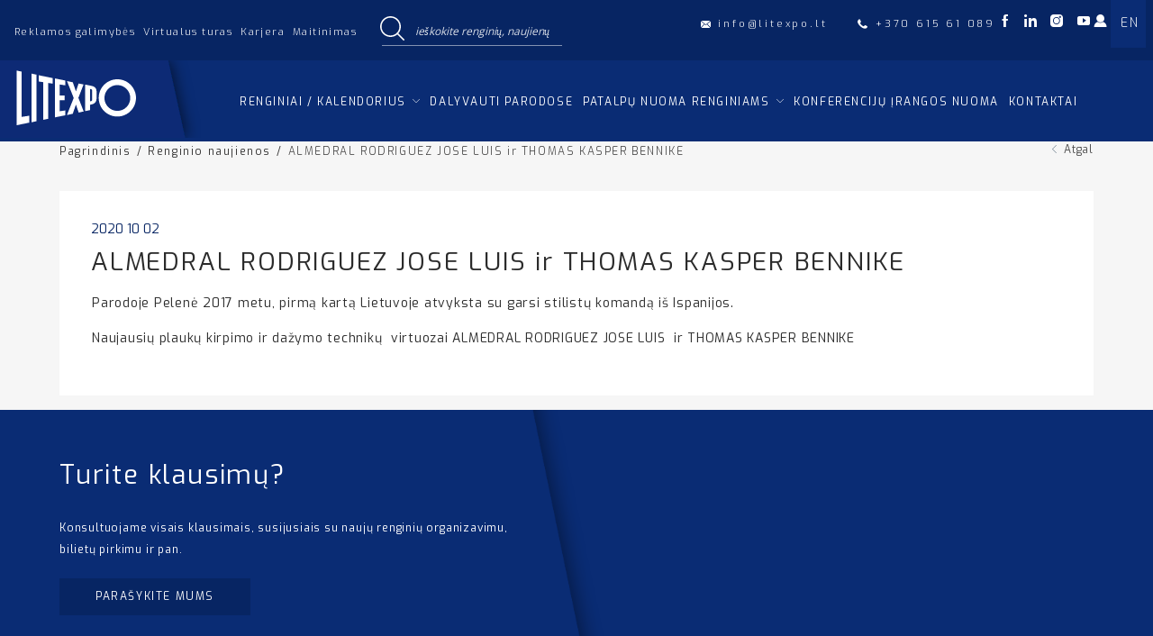

--- FILE ---
content_type: text/css; charset=utf-8
request_url: https://www.litexpo.lt/wp-content/cache/min/1/wp-content/themes/zex/assets/css/app.min.css?ver=1764258161
body_size: 24321
content:
@import url(https://fonts.googleapis.com/css?family=Nunito+Sans:300,400,600,700&display=swap&subset=latin-ext);@import url(https://fonts.googleapis.com/css?family=Playfair+Display&display=swap&subset=latin-ext);#customer_login,.aligncenter,.clear:after,.clearfix:after,.comment-content:after,.entry-content:after,.nice-select,.site-content:after,.site-footer:after,.site-header:after{clear:both}a:focus,a:focus-visible{outline-style:solid!important;outline-color:#639af9!important;outline-width:2px!important;outline-offset:2px!important}.datepicker,hr{-webkit-box-sizing:content-box}button,hr,input{overflow:visible}.widget select,.wp-caption,embed,iframe,img,legend,object{max-width:100%}a:active,a:visited,legend{color:inherit}.full-size,table,textarea{width:100%}.row,.row.reverse{-webkit-box-orient:horizontal}.block-with-img table,.layout table,.ui-datepicker-calendar,.woocommerce-checkout table.shop_table,.wp-block-table,table{border-collapse:collapse}img{height:auto}.full-height,.full-size{height:100%}table{margin:0 0 1.5em;table-layout:auto}.gallery-item,.wp-caption-text{text-align:center}.alignleft{display:inline;float:left;margin-right:1.5em}.alignright{display:inline;float:right;margin-left:1.5em}.aligncenter{display:block;margin-left:auto;margin-right:auto}.hentry,.widget{margin:0 0 1.5em}.clear:after,.clear:before,.comment-content:after,.comment-content:before,.entry-content:after,.entry-content:before,.site-content:after,.site-content:before,.site-footer:after,.site-footer:before,.site-header:after,.site-header:before{content:"";display:table;table-layout:fixed}.updated:not(.published){display:none}.wp-caption{margin-bottom:1.5em}.wp-caption img[class*=wp-image-]{display:block;margin-left:auto;margin-right:auto}.wp-caption .wp-caption-text{margin:.8075em 0}.gallery-caption{display:block}.text-left{text-align:left}.text-center{text-align:center}.text-right{text-align:right}.text-just{text-align:justify}.uppercase{text-transform:uppercase}.lowercase{text-transform:lowercase}.col-no-gutter{padding:0}.float-left{float:left}.float-right{float:right}.float-none{float:none}.full-size{position:absolute;top:0;left:0;z-index:2}.more,sub,sup{position:relative}.more::after{content:'\0043';display:inline-block;font-family:zex;font-style:normal;font-weight:400;line-height:inherit;font-size:10px;vertical-align:middle;-webkit-transition:ease all .3s;transition:ease all .3s;margin-left:6px}progress,sub,sup{vertical-align:baseline}.more:hover::after{margin-left:12px}.clearfix:after,.clearfix:before{content:"";display:table}.select-none{-webkit-user-select:none;-moz-user-select:none;-ms-user-select:none;user-select:none}html{line-height:1.15;-webkit-text-size-adjust:100%}details,main{display:block}h1{font-size:2em;margin:.67em 0}hr{box-sizing:content-box;height:0}code,kbd,pre,samp{font-family:monospace,monospace;font-size:1em}a{background-color:transparent;color:#222}abbr[title]{border-bottom:none;-webkit-text-decoration:underline dotted;text-decoration:underline dotted}b,strong{font-weight:bolder}small{font-size:80%}sub,sup{font-size:75%;line-height:0}sub{bottom:-.25em}sup{top:-.5em}img{border-style:none}button,input,optgroup,select,textarea{font-family:inherit;font-size:100%;line-height:1.15;margin:0}button,select{text-transform:none}[type=button],[type=reset],[type=submit],button{-webkit-appearance:button}[type=button]::-moz-focus-inner,[type=reset]::-moz-focus-inner,[type=submit]::-moz-focus-inner,button::-moz-focus-inner{border-style:none;padding:0}[type=button]:-moz-focusring,[type=reset]:-moz-focusring,[type=submit]:-moz-focusring,button:-moz-focusring{outline:ButtonText dotted 1px}legend{-webkit-box-sizing:border-box;box-sizing:border-box;display:table;padding:0;white-space:normal}textarea{overflow:auto}[type=checkbox],[type=radio]{-webkit-box-sizing:border-box;box-sizing:border-box;padding:0}[type=number]::-webkit-inner-spin-button,[type=number]::-webkit-outer-spin-button{height:auto}[type=search]{-webkit-appearance:textfield;outline-offset:-2px}[type=search]::-webkit-search-decoration{-webkit-appearance:none}::-webkit-file-upload-button{-webkit-appearance:button;font:inherit}*,::after,::before,[class*=zex-]:before,[class*=litexpo-]:before{-webkit-font-smoothing:antialiased;-moz-osx-font-smoothing:grayscale}summary{display:list-item}[hidden],template{display:none}ul{list-style:none;display:inline-block}a,a:active,a:hover,a:visited{outline:0;text-decoration:none}*,::after,::before{margin:0;padding:0;-webkit-box-sizing:inherit;box-sizing:inherit;outline:0!important}body{margin:0;-webkit-box-sizing:border-box;box-sizing:border-box;text-rendering:optimizeLegibility;font-family:Exo,sans-serif;overflow-x:hidden;font-weight:400;padding-top:175px}html{-moz-text-size-adjust:100%;-ms-text-size-adjust:100%;text-size-adjust:100%;font-size:16px}body.overflow{overflow-y:hidden}img.lozad{-webkit-transition:opacity .5s;transition:opacity .5s}.container-fluid .row{max-width:1920px}@font-face{font-family:zex;font-display:swap;src:url(../../../../../../../../themes/zex/assets/fonts/zex.eot);src:url(../../../../../../../../themes/zex/assets/fonts/zex.eot?#iefix) format("embedded-opentype"),url(../../../../../../../../themes/zex/assets/fonts/zex.woff) format("woff"),url(../../../../../../../../themes/zex/assets/fonts/zex.ttf) format("truetype"),url(../../../../../../../../themes/zex/assets/fonts/zex.svg#zex) format("svg");font-weight:400;font-style:normal}[class*=zex-]:before{display:inline-block;font-family:zex;font-style:normal;font-weight:400;line-height:1}.zex-arrow-back:before{content:'\0041'}.zex-arrow-down:before{content:'\0042'}.zex-arrow-next:before{content:'\0043'}.zex-check:before{content:'\0044'}.zex-close:before{content:'\0045'}@font-face{font-family:litexpo;font-display:swap;src:url(../../../../../../../../themes/zex/assets/fonts/litexpo.eot);src:url(../../../../../../../../themes/zex/assets/fonts/litexpo.eot?#iefix) format("embedded-opentype"),url(../../../../../../../../themes/zex/assets/fonts/litexpo.woff) format("woff"),url(../../../../../../../../themes/zex/assets/fonts/litexpo.ttf) format("truetype"),url(../../../../../../../../themes/zex/assets/fonts/litexpo.svg#litexpo) format("svg");font-weight:400;font-style:normal}[class*=litexpo-]:before{display:inline-block;font-family:litexpo;font-style:normal;font-weight:400;line-height:1}.litexpo-alarm:before{content:'\0041'}.litexpo-clock:before{content:'\0042'}.litexpo-dalyviai:before{content:'\0043'}.litexpo-down:before{content:'\0044'}.litexpo-download:before{content:'\0045'}.litexpo-laikas:before{content:'\0046'}.litexpo-lankytojai:before{content:'\0047'}.litexpo-link:before{content:'\0048'}.litexpo-map2:before{content:'\0049'}.litexpo-paper-plane:before{content:'\004a'}.litexpo-planas:before{content:'\004b'}.litexpo-plotas:before{content:'\004c'}.litexpo-ticket:before{content:'\004d'}.litexpo-facebook:before{content:'\004e'}.litexpo-instagram:before{content:'\004f'}.litexpo-youtube:before{content:'\0050'}.litexpo-linkedin:before{content:'\0051'}.litexpo-close:before{content:'\0052'}.litexpo-info:before{content:'\0053'}.litexpo-litexpo_white:before{content:'\0054'}.litexpo-mail:before{content:'\0055'}.litexpo-map:before{content:'\0056'}.litexpo-next:before{content:'\0057'}.litexpo-phone:before{content:'\0058'}.litexpo-search_header:before{content:'\0059'}.litexpo-user:before{content:'\005a'}.litexpo-basket:before{content:'\0061'}.litexpo-01_dienos_pasiulymai:before{content:'\0062'}.litexpo-02_sriubos:before{content:'\0063'}.litexpo-03_salotos:before{content:'\0064'}.litexpo-04_uzkandziai:before{content:'\0065'}.litexpo-05_jautiena:before{content:'\0066'}.litexpo-06_kiauliena:before{content:'\0067'}.litexpo-07_zuvis:before{content:'\0068'}.litexpo-08_paukstiena:before{content:'\0069'}.litexpo-09_bulviniai_patiekalai:before{content:'\006a'}.litexpo-10_miltiniai_patiekalai:before{content:'\006b'}.litexpo-11_vegetariski:before{content:'\006c'}.litexpo-12_desertai:before{content:'\006d'}.litexpo-13_gerimai:before{content:'\006e'}.litexpo-map_text:before{content:'\006f'}.litexpo-minus:before{content:'\0070'}.litexpo-plus:before{content:'\0071'}.litexpo-txt-file:before{content:'\0072'}.litexpo-txt-file2:before{content:'\0073'}.litexpo-txt-file3:before{content:'\0074'}.contact-popup{position:fixed;top:0;left:0;background-color:rgba(250,252,252,.8);width:100%;height:100%;overflow:auto;opacity:0;visibility:hidden;-webkit-transition:ease all .3s;transition:ease all .3s;z-index:99999999}.contact-popup.active{opacity:1;visibility:visible}.contact-popup .popupt-warpper{width:881px;-webkit-box-shadow:-22px 10px 87px 11px rgba(6,8,8,.05);box-shadow:-22px 10px 87px 11px rgba(6,8,8,.05);background-color:#fff;position:absolute;top:50%;left:50%;-webkit-transform:translate(-50%,-50%);transform:translate(-50%,-50%);padding:37px}.contact-popup .popupt-warpper .close-popup{position:absolute;top:-15px;right:-15px;width:30px;height:30px;background-color:#15191a;border-radius:100%;color:#fff;font-size:32px;text-align:center;cursor:pointer;-webkit-transition:ease all .3s;transition:ease all .3s}.contact-popup .popupt-warpper .close-popup span{position:absolute;top:50%;left:52%;-webkit-transform:translate(-50%,-50%);transform:translate(-50%,-50%)}.contact-popup .popupt-warpper .close-popup:hover{background-color:#374244}.contact-popup .popupt-warpper h2{font-size:30px;font-weight:400;letter-spacing:3px;margin-bottom:15px;color:#0a2c74}.contact-popup .popupt-warpper form{margin-left:-15px;margin-right:-15px}.contact-popup .popupt-warpper form input,.contact-popup .popupt-warpper form textarea{font-size:16px;font-weight:300;border:0;border-radius:0;border-bottom:1px solid rgba(206,217,216,.36);display:block;width:100%;padding-left:0;padding-bottom:6px}.contact-popup .popupt-warpper form textarea{padding:10px;border:1px solid rgba(206,217,216,.36);height:120px}.contact-popup .popupt-warpper form input[type=submit]{display:inline-block;width:auto;padding:14px 40px 11px;color:#fff;font-size:18px;font-weight:400;text-transform:uppercase;letter-spacing:4.14px;background-color:#0a2c74;cursor:pointer;-webkit-transition:ease all .3s;transition:ease all .3s}.contact-popup .popupt-warpper form input[type=submit]:hover{background-color:#0e3ea3}.contact-popup .popupt-warpper form .checkbox{margin-top:20px;position:relative}.contact-popup .popupt-warpper form .checkbox input{position:absolute;left:0;display:inline-block;width:auto;z-index:9}.contact-popup .popupt-warpper form .checkbox span{font-size:12px;font-weight:300;letter-spacing:.12px;color:#0a2c74;margin-left:5px;position:relative}.contact-popup .popupt-warpper form .checkbox span a{color:#384958;text-decoration:none;padding-bottom:1px;border-bottom:1px solid transparent;-webkit-transition:ease all .3s;transition:ease all .3s}.contact-popup .popupt-warpper form .checkbox span a:hover{border-bottom:1px solid #384958}.contact-popup .popupt-warpper form .wpcf7-list-item.first.last input{display:inline-block;width:auto;position:relative;top:1px}.contact-popup .popupt-warpper form .wpcf7-list-item.first.last span{color:#4c4c4c;font-size:12px;font-weight:400;line-height:24px;letter-spacing:.8px;margin-bottom:20px}.contact-popup .popupt-warpper form .checkbox span.wpcf7-list-item-label{margin-left:0}.contact-popup .popupt-warpper form .wpcf7-list-item.first.last{padding:0;padding-left:10px!important;margin-left:-10px}.contact-popup .popupt-warpper form .checkbox input{top:2px}.breadcrumbs{padding:0;background-color:#f6f6f6}.breadcrumbs .col-xs-12.col-sm-6{padding-bottom:0}.breadcrumbs #breadcrumbs{padding:0}.breadcrumbs ul{list-style:none}.breadcrumbs ul li{display:inline-block;color:#353434;font-size:16px;font-weight:400;line-height:24px;letter-spacing:1.6px}.breadcrumbs ul li strong{font-weight:300}.breadcrumbs ul li a,.breadcrumbs ul li a:visited{text-decoration:none;color:#353434;font-size:16px;font-weight:400;line-height:24px;letter-spacing:1.6px;padding-bottom:1px;border-bottom:1px solid transparent;-webkit-transition:ease all .3s;transition:ease all .3s}.breadcrumbs ul li a:hover,.breadcrumbs ul li a:visited:hover{border-bottom:1px solid #4c4c4c}.breadcrumbs ul li:not(:last-child){margin-right:6px}.breadcrumbs .go-back,.breadcrumbs .go-back:visited{font-size:16px;font-weight:400;letter-spacing:.75px;color:#4c4c4c;text-decoration:none;padding-bottom:1px;border-bottom:1px solid transparent;-webkit-transition:ease all .3s;transition:ease all .3s;position:relative}.breadcrumbs .go-back::before,.breadcrumbs .go-back:visited::before{content:'\0041';display:inline-block;font-family:zex;font-style:normal;font-weight:400;line-height:1;color:#576b7d;font-size:9px;position:absolute;top:6px;left:-15px;-webkit-transition:ease all .3s;transition:ease all .3s}.breadcrumbs .go-back:hover,.breadcrumbs .go-back:visited:hover{border-bottom:1px solid #4c4c4c}.breadcrumbs .go-back:hover::before,.breadcrumbs .go-back:visited:hover::before{-webkit-transform:translateX(-60%);transform:translateX(-60%)}.lSNext::after,.lSPrev::after{color:#4d4d4b!important}.cookie-notice-container{padding:20px 15px;text-align:left;margin-right:auto;margin-left:auto}#cn-notice-text a{text-decoration:underline;color:#fff;font-weight:700}#cookie-notice .cn-button:hover{background-color:#fff;text-decoration:none!important}.grecaptcha-badge{visibility:collapse!important}.wp-block-table{width:100%;overflow-x:auto}.wp-block-table td,.wp-block-table th{-webkit-box-ordinal-group:2;-ms-flex-order:1px solid #ddd;order:1px solid #ddd;padding:8px;color:#222;font-size:14px;line-height:30px;letter-spacing:1.4px;font-weight:400}.search-form-popup{position:fixed;top:0;left:0;width:100%;height:100%;background-color:rgba(0,0,0,.7);z-index:9999999;-webkit-transition:ease all .3s;transition:ease all .3s;opacity:0;visibility:hidden}.search-form-popup.active{opacity:1;visibility:visible}.search-form-popup .search-wrapper{position:absolute;top:50%;left:50%;-webkit-transform:translate(-50%,-50%);transform:translate(-50%,-50%);width:680px}.search-form-popup .search-wrapper input[type=text]{display:block;width:100%;padding:0 0 15px;color:#fff;font-size:25px;background-color:transparent;border:0;border-radius:0;border-bottom:1px solid #fff}.search-form-popup .search-wrapper input[type=text]::-webkit-input-placeholder{opacity:1}.search-form-popup .search-wrapper input[type=text]::-moz-placeholder{opacity:1}.search-form-popup .search-wrapper input[type=text]:-ms-input-placeholder{opacity:1}.search-form-popup .search-wrapper input[type=text]::-ms-input-placeholder{opacity:1}.search-form-popup .search-wrapper input[type=text]::placeholder{opacity:1}.search-form-popup .search-wrapper input[type=submit]{position:absolute;top:-10px;right:0;width:60px;height:60px;background-color:transparent;border:0;z-index:9;cursor:pointer}.search-form-popup .search-wrapper i{position:absolute;top:5px;right:10px;font-size:25px;color:#fff}.search-form-popup .close-search{font-size:40px;color:#fff;position:absolute;top:0;right:-40px;cursor:pointer;-webkit-transition:ease all .3s;transition:ease all .3s}.search-form-popup .close-search:hover{opacity:.7}.search-rel h2.entry-title{margin-bottom:0!important}.search-rel h2.entry-title a{color:#0155a0;padding-bottom:1px;border-bottom:1px solid transparent;-webkit-transition:ease all .3s;transition:ease all .3s;text-decoration:none}.search-rel h2.entry-title a:hover{color:#0155a0;border-bottom:1px solid #0155a0}.search-rel .entry-summary{margin-top:10px}.pke{margin-bottom:30px!important}.nice-select{-webkit-tap-highlight-color:transparent;background-color:#fff;border-radius:5px;border:1px solid #e8e8e8;-webkit-box-sizing:border-box;box-sizing:border-box;cursor:pointer;display:block;float:left;font-family:inherit;font-size:14px;font-weight:400;height:42px;line-height:40px;outline:0;padding-left:18px;padding-right:30px;position:relative;text-align:left!important;-webkit-transition:all .2s ease-in-out;transition:all .2s ease-in-out;-webkit-user-select:none;-moz-user-select:none;-ms-user-select:none;user-select:none;white-space:nowrap;width:auto}.nice-select:hover{border-color:#dbdbdb}.nice-select.open,.nice-select:active,.nice-select:focus{border-color:#999}.nice-select:after{border-bottom:2px solid #999;border-right:2px solid #999;content:'';display:block;height:5px;margin-top:-4px;pointer-events:none;position:absolute;right:12px;top:50%;-webkit-transform-origin:66% 66%;transform-origin:66% 66%;-webkit-transform:rotate(45deg);transform:rotate(45deg);-webkit-transition:all .15s ease-in-out;transition:all .15s ease-in-out;width:5px}.nice-select.open:after{-webkit-transform:rotate(-135deg);transform:rotate(-135deg)}.nice-select.open .list{opacity:1;pointer-events:auto;-webkit-transform:scale(1) translateY(0);transform:scale(1) translateY(0)}.nice-select.disabled{border-color:#ededed;color:#999;pointer-events:none}.nice-select.disabled:after{border-color:#ccc}.nice-select.wide{width:100%}.nice-select.wide .list{left:0!important;right:0!important}.nice-select.right{float:right}.nice-select.right .list{left:auto;right:0}.nice-select.small{font-size:12px;height:36px;line-height:34px}.nice-select.small:after{height:4px;width:4px}.nice-select.small .option{line-height:34px;min-height:34px}.nice-select .list{background-color:#fff;border-radius:5px;-webkit-box-shadow:0 0 0 1px rgba(68,68,68,.11);box-shadow:0 0 0 1px rgba(68,68,68,.11);-webkit-box-sizing:border-box;box-sizing:border-box;margin-top:4px;opacity:0;overflow:hidden;padding:0;pointer-events:none;position:absolute;top:100%;left:0;-webkit-transform-origin:50% 0;transform-origin:50% 0;-webkit-transform:scale(.75) translateY(-21px);transform:scale(.75) translateY(-21px);-webkit-transition:all .2s cubic-bezier(.5,0,0,1.25),opacity .15s ease-out;transition:all .2s cubic-bezier(.5,0,0,1.25),opacity .15s ease-out;z-index:9}.nice-select .list:hover .option:not(:hover){background-color:transparent!important}.nice-select .option{cursor:pointer;font-weight:400;line-height:40px;list-style:none;min-height:40px;outline:0;padding-left:18px;padding-right:29px;text-align:left;-webkit-transition:all .2s;transition:all .2s}.nice-select .option.focus,.nice-select .option.selected.focus,.nice-select .option:hover{background-color:#f6f6f6}.nice-select .option.selected{font-weight:700}.nice-select .option.disabled{background-color:transparent;color:#999;cursor:default}.no-csspointerevents .nice-select .list{display:none}.no-csspointerevents .nice-select.open .list{display:block}.datepicker--cells{display:-ms-flexbox;display:-webkit-box;display:flex;-ms-flex-wrap:wrap;flex-wrap:wrap}.datepicker--cell{-webkit-box-sizing:border-box;box-sizing:border-box;cursor:pointer;display:-ms-flexbox;display:-webkit-box;display:flex;position:relative;-ms-flex-align:center;-webkit-box-align:center;align-items:center;-ms-flex-pack:center;-webkit-box-pack:center;justify-content:center;height:32px;z-index:1}.datepicker--cell.-focus-{background:#f0f0f0}.datepicker--cell.-current-{color:#4EB5E6}.datepicker--cell.-current-.-focus-{color:#4a4a4a}.datepicker--cell.-current-.-in-range-{color:#4EB5E6}.datepicker--cell.-in-range-{background:rgba(92,196,239,.1);color:#4a4a4a;border-radius:0}.datepicker--cell.-in-range-.-focus-{background-color:rgba(92,196,239,.2)}.datepicker--cell.-disabled-{cursor:default;color:#aeaeae}.datepicker--cell.-disabled-.-focus-{color:#aeaeae}.datepicker--cell.-disabled-.-in-range-{color:#a1a1a1}.datepicker--cell.-disabled-.-current-.-focus-{color:#aeaeae}.datepicker--cell.-range-from-{border:1px solid rgba(92,196,239,.5);background-color:rgba(92,196,239,.1);border-radius:4px 0 0 4px}.datepicker--cell.-range-to-{border:1px solid rgba(92,196,239,.5);background-color:rgba(92,196,239,.1);border-radius:0 4px 4px 0}.datepicker--cell.-selected-,.datepicker--cell.-selected-.-current-{color:#fff;background:#5cc4ef}.datepicker--cell.-range-from-.-range-to-{border-radius:4px}.datepicker--cell.-selected-{border:none}.datepicker--cell.-selected-.-focus-{background:#45bced}.datepicker--cell:empty{cursor:default}.datepicker--days-names{display:-ms-flexbox;display:-webkit-box;display:flex;-ms-flex-wrap:wrap;flex-wrap:wrap;margin:8px 0 3px}.datepicker--day-name{display:-ms-flexbox;display:-webkit-box;display:flex;-ms-flex-align:center;-webkit-box-align:center;align-items:center;-ms-flex-pack:center;-webkit-box-pack:center;justify-content:center;-ms-flex:1;-webkit-box-flex:1;flex:1;text-align:center;text-transform:uppercase}.-only-timepicker- .datepicker--content,.datepicker--body,.datepicker-inline .datepicker--pointer{display:none}.datepicker--cell-day{width:14.28571%}.datepicker--cells-months{height:170px}.datepicker--cell-month{width:33.33%;height:25%}.datepicker--cells-years,.datepicker--years{height:170px}.datepicker--cell-year{width:25%;height:33.33%}.datepickers-container{position:absolute;left:0;top:0}.datepicker{background:#fff;-webkit-box-shadow:0 4px 12px rgba(0,0,0,.15);box-shadow:0 4px 12px rgba(0,0,0,.15);box-sizing:content-box;font-family:Tahoma,sans-serif;font-size:14px;color:#4a4a4a;position:absolute;left:-100000px;opacity:0;-webkit-transition:opacity .3s ease,left 0s .3s,-webkit-transform .3s ease;transition:opacity .3s ease,transform .3s ease,left 0s .3s;transition:opacity .3s ease,transform .3s ease,left 0s .3s,-webkit-transform .3s ease;z-index:100}.datepicker.-from-top-{-webkit-transform:translateY(-8px);transform:translateY(-8px)}.datepicker.-from-right-{-webkit-transform:translateX(8px);transform:translateX(8px)}.datepicker.-from-bottom-{-webkit-transform:translateY(8px);transform:translateY(8px)}.datepicker.-from-left-{-webkit-transform:translateX(-8px);transform:translateX(-8px)}.datepicker.active{opacity:1;-webkit-transform:translate(0);transform:translate(0);-webkit-transition:opacity .3s ease,left 0s 0s,-webkit-transform .3s ease;transition:opacity .3s ease,transform .3s ease,left 0s 0s;transition:opacity .3s ease,transform .3s ease,left 0s 0s,-webkit-transform .3s ease}.datepicker-inline .datepicker{border-color:#d7d7d7;-webkit-box-shadow:none;box-shadow:none;position:static;left:auto;right:auto;opacity:1;-webkit-transform:none;transform:none}.datepicker--content{-webkit-box-sizing:content-box;box-sizing:content-box;padding:4px}.datepicker--pointer{position:absolute;background:#fff;border-top:1px solid #dbdbdb;border-right:1px solid #dbdbdb;width:10px;height:10px;z-index:-1}.datepicker--time,.single-news{position:relative}.datepicker--nav-action:hover,.datepicker--nav-title:hover{background:#f0f0f0}.-top-center- .datepicker--pointer,.-top-left- .datepicker--pointer,.-top-right- .datepicker--pointer{top:calc(100% - 4px);-webkit-transform:rotate(135deg);transform:rotate(135deg)}.-right-bottom- .datepicker--pointer,.-right-center- .datepicker--pointer,.-right-top- .datepicker--pointer{right:calc(100% - 4px);-webkit-transform:rotate(225deg);transform:rotate(225deg)}.-bottom-center- .datepicker--pointer,.-bottom-left- .datepicker--pointer,.-bottom-right- .datepicker--pointer{bottom:calc(100% - 4px);-webkit-transform:rotate(315deg);transform:rotate(315deg)}.-left-bottom- .datepicker--pointer,.-left-center- .datepicker--pointer,.-left-top- .datepicker--pointer{left:calc(100% - 4px);-webkit-transform:rotate(45deg);transform:rotate(45deg)}.-bottom-left- .datepicker--pointer,.-top-left- .datepicker--pointer{left:10px}.-bottom-right- .datepicker--pointer,.-top-right- .datepicker--pointer{right:10px}.-bottom-center- .datepicker--pointer,.-top-center- .datepicker--pointer{left:calc(50% - 10px / 2)}.-left-top- .datepicker--pointer,.-right-top- .datepicker--pointer{top:10px}.-left-bottom- .datepicker--pointer,.-right-bottom- .datepicker--pointer{bottom:10px}.-left-center- .datepicker--pointer,.-right-center- .datepicker--pointer{top:calc(50% - 10px / 2)}.datepicker--body.active{display:block}.datepicker--nav{display:-ms-flexbox;display:-webkit-box;display:flex;-ms-flex-pack:justify;-webkit-box-pack:justify;justify-content:space-between;min-height:32px;padding:4px}.-only-timepicker- .datepicker--nav{display:none}.datepicker--nav-action,.datepicker--nav-title{display:-ms-flexbox;display:-webkit-box;display:flex;cursor:pointer;-ms-flex-align:center;-webkit-box-align:center;align-items:center;-ms-flex-pack:center;-webkit-box-pack:center;justify-content:center}.datepicker--nav-action{width:32px;border-radius:4px;-webkit-user-select:none;-moz-user-select:none;-ms-user-select:none;user-select:none}.datepicker--nav-action.-disabled-{visibility:hidden}.datepicker--nav-action svg{width:32px;height:32px}.datepicker--nav-action path{fill:none;stroke:#9c9c9c;stroke-width:2px}.btn-block:hover svg path,.filter-button img path,.filter-button svg path{fill:#fff}.datepicker--nav-title{border-radius:4px;padding:0 8px;text-transform:uppercase}.datepicker--buttons,.datepicker--time{border-top:1px solid #efefef;padding:4px}.datepicker--nav-title i{font-style:normal;color:#4a4a4a;margin-left:5px}.datepicker--nav-title.-disabled-{cursor:default;background:0 0}.datepicker--buttons{display:-ms-flexbox;display:-webkit-box;display:flex}.datepicker--button{color:#4EB5E6;cursor:pointer;border-radius:4px;-ms-flex:1;-webkit-box-flex:1;flex:1;display:-ms-inline-flexbox;display:-webkit-inline-box;display:inline-flex;-ms-flex-pack:center;-webkit-box-pack:center;justify-content:center;-ms-flex-align:center;-webkit-box-align:center;align-items:center;height:32px}.datepicker--button:hover{color:#4a4a4a;background:#f0f0f0}.datepicker--time{display:-ms-flexbox;display:-webkit-box;display:flex;-ms-flex-align:center;-webkit-box-align:center;align-items:center}.datepicker--time.-am-pm- .datepicker--time-sliders{-ms-flex:0 1 138px;-webkit-box-flex:0;flex:0 1 138px;max-width:138px}.-only-timepicker- .datepicker--time{border-top:none}.datepicker--time-sliders{-ms-flex:0 1 153px;-webkit-box-flex:0;flex:0 1 153px;margin-right:10px;max-width:153px}.datepicker--time-label{display:none;font-size:12px}.datepicker--time-current{display:-ms-flexbox;display:-webkit-box;display:flex;-ms-flex-align:center;-webkit-box-align:center;align-items:center;-ms-flex:1;-webkit-box-flex:1;flex:1;font-size:14px;text-align:center;margin:0 0 0 10px}.datepicker--time-current-colon{margin:0 2px 3px;line-height:1}.datepicker--time-current-hours,.datepicker--time-current-minutes{line-height:1;font-size:19px;font-family:"Century Gothic",CenturyGothic,AppleGothic,sans-serif;position:relative;z-index:1}.datepicker--time-current-hours:after,.datepicker--time-current-minutes:after{content:'';background:#f0f0f0;border-radius:4px;position:absolute;left:-2px;top:-3px;right:-2px;bottom:-2px;z-index:-1;opacity:0}.datepicker--time-current-hours.-focus-:after,.datepicker--time-current-minutes.-focus-:after{opacity:1}.datepicker--time-current-ampm{text-transform:uppercase;-webkit-align-self:flex-end;-ms-flex-item-align:end;align-self:flex-end;color:#9c9c9c;margin-left:6px;font-size:11px;margin-bottom:1px}.datepicker--time-row{display:-ms-flexbox;display:-webkit-box;display:flex;-ms-flex-align:center;-webkit-box-align:center;align-items:center;font-size:11px;height:17px;background:-webkit-gradient(linear,left top,right top,from(#dedede),to(#dedede)) left 50%/100% 1px no-repeat;background:linear-gradient(to right,#dedede,#dedede) left 50%/100% 1px no-repeat}.datepicker--time-row:first-child{margin-bottom:4px}.datepicker--time-row input[type=range]{background:0 0;cursor:pointer;-ms-flex:1;-webkit-box-flex:1;flex:1;height:100%;padding:0;margin:0;-webkit-appearance:none}.datepicker--time-row input[type=range]::-ms-tooltip{display:none}.datepicker--time-row input[type=range]:hover::-webkit-slider-thumb{border-color:#b8b8b8}.datepicker--time-row input[type=range]:hover::-moz-range-thumb{border-color:#b8b8b8}.datepicker--time-row input[type=range]:hover::-ms-thumb{border-color:#b8b8b8}.datepicker--time-row input[type=range]:focus{outline:0}.datepicker--time-row input[type=range]:focus::-webkit-slider-thumb{background:#5cc4ef;border-color:#5cc4ef}.datepicker--time-row input[type=range]:focus::-moz-range-thumb{background:#5cc4ef;border-color:#5cc4ef}.datepicker--time-row input[type=range]:focus::-ms-thumb{background:#5cc4ef;border-color:#5cc4ef}.datepicker--time-row input[type=range]::-webkit-slider-thumb{-webkit-appearance:none;-webkit-box-sizing:border-box;box-sizing:border-box;height:12px;width:12px;border-radius:3px;border:1px solid #dedede;background:#fff;cursor:pointer;-webkit-transition:background .2s;transition:background .2s;margin-top:-6px}.datepicker--time-row input[type=range]::-moz-range-thumb{box-sizing:border-box;height:12px;width:12px;border-radius:3px;border:1px solid #dedede;background:#fff;cursor:pointer;-moz-transition:background .2s;transition:background .2s}.datepicker--time-row input[type=range]::-ms-thumb{box-sizing:border-box;height:12px;width:12px;border-radius:3px;border:1px solid #dedede;background:#fff;cursor:pointer;-ms-transition:background .2s;transition:background .2s}.datepicker--time-row input[type=range]::-webkit-slider-runnable-track{border:none;height:1px;cursor:pointer;color:transparent;background:0 0}.datepicker--time-row input[type=range]::-moz-range-track{border:none;height:1px;cursor:pointer;color:transparent;background:0 0}.datepicker--time-row input[type=range]::-ms-track{border:none;height:1px;cursor:pointer;color:transparent;background:0 0}.datepicker--time-row input[type=range]::-ms-fill-lower{background:0 0}.datepicker--time-row input[type=range]::-ms-fill-upper{background:0 0}.datepicker--time-row span{padding:0 12px}.datepicker--time-icon{color:#9c9c9c;border:1px solid;border-radius:50%;font-size:16px;position:relative;margin:0 5px -1px 0;width:1em;height:1em}.datepicker--time-icon:after,.datepicker--time-icon:before{content:'';background:currentColor;position:absolute}.datepicker--time-icon:after{height:.4em;width:1px;left:calc(50% - 1px);top:calc(50% + 1px);-webkit-transform:translateY(-100%);transform:translateY(-100%)}.datepicker--time-icon:before{width:.4em;height:1px;top:calc(50% + 1px);left:calc(50% - 1px)}.datepicker--cell-day.-other-month-,.datepicker--cell-year.-other-decade-{color:#6a6a6a}.datepicker--cell-day.-other-month-:hover,.datepicker--cell-year.-other-decade-:hover{color:#c5c5c5}.-disabled-.-focus-.datepicker--cell-day.-other-month-,.-disabled-.-focus-.datepicker--cell-year.-other-decade-{color:#dedede}.-selected-.datepicker--cell-day.-other-month-,.-selected-.datepicker--cell-year.-other-decade-{color:#fff;background:#a2ddf6}.-selected-.-focus-.datepicker--cell-day.-other-month-,.-selected-.-focus-.datepicker--cell-year.-other-decade-{background:#8ad5f4}.-in-range-.datepicker--cell-day.-other-month-,.-in-range-.datepicker--cell-year.-other-decade-{background-color:rgba(92,196,239,.1);color:#ccc}.-in-range-.-focus-.datepicker--cell-day.-other-month-,.-in-range-.-focus-.datepicker--cell-year.-other-decade-{background-color:rgba(92,196,239,.2)}.datepicker--cell-day.-other-month-:empty,.datepicker--cell-year.-other-decade-:empty{background:0 0;border:none}.-current-,.datepicker,.datepicker--cell{border-radius:0}.-current-{background-color:#d9d9d9!important;color:#555!important}.-current-.-selected-{color:#fff!important}.datepicker{width:100%;margin-top:15px;border:0}.datepicker--cell-day{height:36px}.datepicker--day-name{font-weight:300;color:#4a4a4a}.datepicker--days-names{padding-bottom:15px;border-bottom:1px solid #eee;margin-bottom:15px}.datepicker--cell.-selected-{background-color:#0a2c74!important}.datepicker--cell.-selected-:hover{background-color:#555}.datepicker--cell-day,.datepicker--day-name,.datepicker--nav-title{font-size:16px}.renginiai-template-default .datepickers-container{width:250px}.container{width:1600px;margin:0 auto}.row{-webkit-box-sizing:border-box;box-sizing:border-box;margin:0 auto;width:100%;display:-ms-flexbox;display:-webkit-box;display:flex;-webkit-box-flex:0;-ms-flex:0 1 auto;flex:0 1 auto;-webkit-box-direction:normal;-ms-flex-direction:row;flex-direction:row;-ms-flex-wrap:wrap;flex-wrap:wrap}.col,.col-xs{-webkit-box-sizing:border-box;max-width:100%;padding:1rem}.row.reverse{-webkit-box-direction:reverse;-ms-flex-direction:row-reverse;flex-direction:row-reverse}.row.natural-height{-webkit-box-align:start;-ms-flex-align:start;align-items:flex-start}.row.flex-column{-webkit-box-orient:vertical;-webkit-box-direction:normal;-ms-flex-direction:column;flex-direction:column}.col{box-sizing:border-box;-webkit-box-flex:1;-ms-flex-positive:1;flex-grow:1;-ms-flex-preferred-size:0;flex-basis:0%}.col.reverse{-webkit-box-orient:vertical;-webkit-box-direction:reverse;-ms-flex-direction:column-reverse;flex-direction:column-reverse}.first{-webkit-box-ordinal-group:0;-ms-flex-order:-1;order:-1}.last{-webkit-box-ordinal-group:2;-ms-flex-order:1;order:1}.align-start{-ms-flex-item-align:start;align-self:flex-start}.align-end{-ms-flex-item-align:end;align-self:flex-end}.align-center{-ms-flex-item-align:center;align-self:center}.align-baseline{-ms-flex-item-align:baseline;align-self:baseline}.align-stretch{-ms-flex-item-align:stretch;align-self:stretch}.col-xs{box-sizing:border-box;-webkit-box-flex:1;-ms-flex-positive:1;flex-grow:1;-ms-flex-preferred-size:0;flex-basis:0%}.col-xs-1,.col-xs-2{-webkit-box-sizing:border-box}.col-xs-1{box-sizing:border-box;-ms-flex-preferred-size:8.33333%;flex-basis:8.33333%;max-width:8.33333%;padding:1rem}.col-xs-offset-1{margin-left:8.33333%}.col-xs-2{box-sizing:border-box;-ms-flex-preferred-size:16.66667%;flex-basis:16.66667%;max-width:16.66667%;padding:1rem}.col-xs-3,.col-xs-4{-webkit-box-sizing:border-box;padding:1rem}.col-xs-offset-2{margin-left:16.66667%}.col-xs-3{box-sizing:border-box;-ms-flex-preferred-size:25%;flex-basis:25%;max-width:25%}.col-xs-offset-3{margin-left:25%}.col-xs-4{box-sizing:border-box;-ms-flex-preferred-size:33.33333%;flex-basis:33.33333%;max-width:33.33333%}.col-xs-5,.col-xs-6{-webkit-box-sizing:border-box}.col-xs-offset-4{margin-left:33.33333%}.col-xs-5{box-sizing:border-box;-ms-flex-preferred-size:41.66667%;flex-basis:41.66667%;max-width:41.66667%;padding:1rem}.col-xs-offset-5{margin-left:41.66667%}.col-xs-6{box-sizing:border-box;-ms-flex-preferred-size:50%;flex-basis:50%;max-width:50%;padding:1rem}.col-xs-7,.col-xs-8{-webkit-box-sizing:border-box;padding:1rem}.col-xs-offset-6{margin-left:50%}.col-xs-7{box-sizing:border-box;-ms-flex-preferred-size:58.33333%;flex-basis:58.33333%;max-width:58.33333%}.col-xs-offset-7{margin-left:58.33333%}.col-xs-8{box-sizing:border-box;-ms-flex-preferred-size:66.66667%;flex-basis:66.66667%;max-width:66.66667%}.col-xs-10,.col-xs-9{-webkit-box-sizing:border-box}.col-xs-offset-8{margin-left:66.66667%}.col-xs-9{box-sizing:border-box;-ms-flex-preferred-size:75%;flex-basis:75%;max-width:75%;padding:1rem}.col-xs-offset-9{margin-left:75%}.col-xs-10{box-sizing:border-box;-ms-flex-preferred-size:83.33333%;flex-basis:83.33333%;max-width:83.33333%;padding:1rem}.col-xs-11,.col-xs-12{-webkit-box-sizing:border-box;padding:1rem}.col-xs-offset-10{margin-left:83.33333%}.col-xs-11{box-sizing:border-box;-ms-flex-preferred-size:91.66667%;flex-basis:91.66667%;max-width:91.66667%}.col-xs-offset-11{margin-left:91.66667%}.col-xs-12{box-sizing:border-box;-ms-flex-preferred-size:100%;flex-basis:100%;max-width:100%}.col-xs-offset-12{margin-left:100%}.row.start-xs{-webkit-box-pack:start;-ms-flex-pack:start;justify-content:flex-start}.row.center-xs{-webkit-box-pack:center;-ms-flex-pack:center;justify-content:center}.row.end-xs{-webkit-box-pack:end;-ms-flex-pack:end;justify-content:flex-end}.row.top-xs{-webkit-box-align:start;-ms-flex-align:start;align-items:flex-start}.row.middle-xs{-webkit-box-align:center;-ms-flex-align:center;align-items:center}.row.bottom-xs{-webkit-box-align:end;-ms-flex-align:end;align-items:flex-end}.row.around-xs{-ms-flex-pack:distribute;justify-content:space-around}.row.between-xs{-webkit-box-pack:justify;-ms-flex-pack:justify;justify-content:space-between}.first-xs{-webkit-box-ordinal-group:0;-ms-flex-order:-1;order:-1}.last-xs{-webkit-box-ordinal-group:2;-ms-flex-order:1;order:1}.col-gutter-lr{padding:0 1rem}.show{display:block!important}.row.show{display:-ms-flexbox!important;display:-webkit-box!important;display:flex!important}.hide{display:none!important}.show-xs{display:block!important}.row.show-xs{display:-ms-flexbox!important;display:-webkit-box!important;display:flex!important}.hide-xs{display:none!important}.top-nav{background-color:#072563}.top-nav .col-xs-12.col-sm-6:not(.text-right){display:flex;align-content:center;align-items:center;justify-content:space-between}.top-nav .men li{display:inline-block;position:relative}.top-nav .men li:not(:last-child){margin-right:15px}.top-nav .men li.menu-item-has-children>a::after{content:'\0043';display:inline-block;font-family:zex;font-style:normal;font-weight:400;line-height:1;font-size:8px;-webkit-transform:rotate(90deg);transform:rotate(90deg);margin-left:6px}.mob-nav .top-menus::after,.top-nav .men li ul::before,.top-nav ul.languages::after,.top-nav ul.profile li ul::before,header.header nav ul.languages a::after{content:''}.top-nav .men li a,.top-nav ul.contact a,.top-nav ul.profile li a{color:#fff;font-size:14px;letter-spacing:2.8px;font-weight:300}.top-nav .men li:hover ul{opacity:1;visibility:visible}.top-nav .men li a{padding-bottom:1px;border-bottom:1px solid transparent;-webkit-transition:ease all .3s;transition:ease all .3s;text-decoration:none}.top-nav .men li a:hover{color:#fff;border-bottom:1px solid #fff}.top-nav .men li ul{display:block;position:absolute;top:44px;z-index:8;background-color:#0a2c74;padding:0;left:0;width:100%;opacity:0;visibility:hidden;-webkit-transition:ease all .3s;transition:ease all .3s}.top-nav .men li ul::before{display:block;width:100%;height:25px;position:absolute;top:-25px;left:0}.top-nav .men li ul li{display:block;margin:0;width:100%}.top-nav .men li ul li a{display:block;padding:10px 20px;width:100%}.top-nav .men li ul li a:hover{background-color:#0e3ea3;border-bottom:1px solid transparent}.top-nav ul.profile li{position:relative}.top-nav ul.profile li:hover ul{opacity:1;visibility:visible}.top-nav ul.profile li a{padding-bottom:1px;border-bottom:1px solid transparent;-webkit-transition:ease all .3s;transition:ease all .3s;text-decoration:none}.top-nav ul.profile li a:hover{color:#fff;border-bottom:1px solid #fff}.top-nav ul.profile li ul{display:block;position:absolute;top:44px;z-index:8;background-color:#0a2c74;padding:0;left:-150px;width:200px;opacity:0;visibility:hidden;-webkit-transition:ease all .3s;transition:ease all .3s}.top-nav ul.contact a:hover,.top-nav ul.social li a:hover{opacity:.7}.top-nav ul.profile li ul::before{display:block;width:100%;height:25px;position:absolute;top:-25px;left:0}.top-nav ul.profile li ul li{display:block;margin:0;text-align:left;width:100%}.top-nav ul.profile li ul li a{display:block;padding:10px 20px;width:100%}.top-nav ul.profile li ul li a:hover{background-color:#0e3ea3;border-bottom:1px solid transparent}.top-nav ul li{display:inline-block}.top-nav ul:not(:last-child){margin-right:0}.top-nav ul.contact li:not(:last-child){margin-right:30px}.top-nav ul.contact a{-webkit-transition:ease all .3s;transition:ease all .3s}.top-nav ul.profile>li i:first-child,.top-nav ul.social li a{font-size:20px;color:#fff}.top-nav ul.contact a i{position:relative;top:2px}.top-nav ul.social li:not(:last-child){margin-right:14px}.top-nav ul.social li a{-webkit-transition:ease all .3s;transition:ease all .3s}.top-nav ul.profile>li i.litexpo-next{color:#fff;font-size:8px;display:inline-block;-webkit-transform:rotate(90deg);transform:rotate(90deg);position:relative;top:-5px}.top-nav ul.languages{position:relative}.top-nav ul.languages::after{display:block;width:39px;height:55px;background-color:#0a2c74;position:absolute;top:-18px;left:-11px;z-index:0}.top-nav ul.languages a{color:#fff;font-size:14px;font-weight:300;text-transform:uppercase;letter-spacing:1.4px;position:relative;z-index:2}header.header nav{background-color:#0a2c74}header.header nav [class*=col-xs-]{padding-top:0;padding-bottom:0}header.header nav ul.languages{display:none;width:auto;float:right;padding-right:80px}header.header nav ul.languages a{color:#fff;font-size:15px;font-weight:400;letter-spacing:.75px;position:relative;z-index:2}header.header nav ul.languages a::after{display:block;width:44px;height:80px;background-color:#072563;position:absolute;top:-32px;left:-10px;z-index:-1}header.header nav .brand img{max-height:114px;margin-left:-56px}header.header ul.navigation li{display:inline-block;position:relative}header.header ul.navigation li:not(:last-child){margin-right:18px}header.header ul.navigation li.menu-item-has-children>a::after{content:'\0043';display:inline-block;font-family:zex;font-style:normal;font-weight:400;line-height:1;font-size:8px;-webkit-transform:rotate(90deg);transform:rotate(90deg);margin-left:6px}header.header ul.navigation li:hover ul{opacity:1;visibility:visible}header.header ul.navigation li a{color:#fff;font-size:16px;font-weight:400;text-transform:uppercase;letter-spacing:1.6px;padding-bottom:1px;border-bottom:1px solid transparent;-webkit-transition:ease all .3s;transition:ease all .3s;text-decoration:none}header.header ul.navigation li a:hover{color:#fff;border-bottom:1px solid #fff}header.header ul.navigation li ul{display:block;position:absolute;top:24px;z-index:8;background-color:#0a2c74;padding:50px 0 20px;left:0;width:100%;opacity:0;visibility:hidden;-webkit-transition:ease all .3s;transition:ease all .3s}header.header ul.navigation li ul li{display:block;margin:0;width:100%}header.header ul.navigation li ul li a{display:block;padding:10px 20px;width:100%}header.header ul.navigation li ul li a:hover{background-color:#0e3ea3;border-bottom:1px solid transparent}.heading{position:fixed;top:0;left:0;width:100%;z-index:99;-webkit-transition:ease all .3s;transition:ease all .3s}.heading.active{-webkit-transform:translateY(-57px);transform:translateY(-57px)}.search-block{position:relative;display:inline-block;top:auto;right:auto}.search-block #ajaxsearchpro1_1 .probox,.search-block #ajaxsearchpro1_2 .probox,.search-block #ajaxsearchpro2_1 .probox,.search-block #ajaxsearchpro2_2 .probox,.search-block div.asp_m.asp_m_1 .probox{background-image:none}.search-block #ajaxsearchpro1_1,.search-block #ajaxsearchpro1_2,.search-block #ajaxsearchpro2_1,.search-block #ajaxsearchpro2_2,.search-block div.asp_m.asp_m_1{background:0 0}.search-block div.asp_m.ajaxsearchpro .probox{background:0 0;border-bottom:1px solid rgba(255,255,255,.5)!important}.search-block div.asp_m.ajaxsearchpro .probox .proinput{margin-left:36px}.search-block #ajaxsearchpro1_1 .probox .promagnifier,.search-block #ajaxsearchpro1_2 .probox .promagnifier,.search-block #ajaxsearchpro2_1 .probox .promagnifier,.search-block #ajaxsearchpro2_2 .probox .promagnifier,.search-block div.asp_m.asp_m_1 .probox .promagnifier{background-image:none;position:absolute;top:0;left:-6px}#ajaxsearchprores1_1 .results .item,#ajaxsearchprores1_1.vertical,#ajaxsearchprores1_2 .results .item,#ajaxsearchprores1_2.vertical,#ajaxsearchprores2_1 .results .item,#ajaxsearchprores2_1.vertical,#ajaxsearchprores2_2 .results .item,#ajaxsearchprores2_2.vertical,div.asp_r.asp_r_1 .results .item,div.asp_r.asp_r_1.vertical{background:#0a2c74!important;border:0}#ajaxsearchprores1_1 .results .item .asp_content h3 a,#ajaxsearchprores1_1 .results .item div.asp_content,#ajaxsearchprores1_2 .results .item .asp_content h3 a,#ajaxsearchprores1_2 .results .item div.asp_content,#ajaxsearchprores2_1 .results .item .asp_content h3 a,#ajaxsearchprores2_1 .results .item div.asp_content,#ajaxsearchprores2_2 .results .item .asp_content h3 a,#ajaxsearchprores2_2 .results .item div.asp_content,div.asp_r.asp_r_1 .results .item .asp_content h3 a,div.asp_r.asp_r_1 .results .item div.asp_content{color:#fff!important}#mobile-icon{width:35px;height:20px;-webkit-transform:rotate(0);transform:rotate(0);-webkit-transition:.5s ease-in-out;transition:.5s ease-in-out;cursor:pointer;position:fixed;top:30px;right:24px;z-index:9999999999;display:none}#mobile-icon span{display:block;position:absolute;height:2px;width:100%;background:#fff;border-radius:9px;opacity:1;left:0;-webkit-transform:rotate(0);transform:rotate(0);-webkit-transition:.25s ease-in-out;transition:.25s ease-in-out}#mobile-icon span:nth-child(1){top:0}#mobile-icon span:nth-child(2),#mobile-icon span:nth-child(3){top:10px}#mobile-icon span:nth-child(4){top:20px}#mobile-icon.open span:nth-child(1),#mobile-icon.open span:nth-child(4){top:18px;width:0%;left:50%}#mobile-icon.open span:nth-child(2){-webkit-transform:rotate(45deg);transform:rotate(45deg)}#mobile-icon.open span:nth-child(3){-webkit-transform:rotate(-45deg);transform:rotate(-45deg)}.mob-nav{position:fixed;top:0;right:0;width:300px;height:100%;min-height:100%;background-color:#0a2c74;z-index:9;padding-top:80px;-webkit-transition:ease all .4s;transition:ease all .4s;opacity:0;visibility:hidden;display:none;-webkit-box-shadow:-15px 0 12px 1px rgba(0,0,0,.04);box-shadow:-15px 0 12px 1px rgba(0,0,0,.04);overflow-y:auto;-webkit-transform:translateX(10%);transform:translateX(10%)}.event-page,.hero,.virtual,footer{overflow:hidden}.mob-nav .bottom-infos{padding:20px}.mob-nav .social{margin-top:20px}.mob-nav .social li{display:inline-block}.mob-nav .social li:not(:last-child){margin-right:10px}.mob-nav .social li a{color:#fff;font-size:20px}.mob-nav .search-block{display:block!important;width:100%;position:relative;top:auto;left:0}.mob-nav .top-menus{background-color:#fff;position:relative}.mob-nav .top-menus::after{display:block;width:100%;height:80px;background-color:#fff;position:absolute;top:-80px;right:0}.mob-nav.active{z-index:99999;-webkit-transform:translateX(0);transform:translateX(0);opacity:1;visibility:visible}.mob-nav .new-men{background-color:#4c6072;margin-top:20px}.mob-nav ul.mobile-menu{list-style:none;padding-left:0;margin:0 20px;display:block}.mob-nav ul.mobile-menu li{text-align:left;border-bottom:1px solid rgba(235,235,235,.5);padding-bottom:15px;padding-top:15px;position:relative;padding-left:0}.mob-nav ul.mobile-menu li span.open-mobile-submenu{width:20px;height:20px;position:absolute;top:14px;right:0;cursor:pointer}.mob-nav ul.mobile-menu li span.open-mobile-submenu::after{content:'\0043';display:inline-block;font-family:zex;font-style:normal;font-weight:400;line-height:1;font-size:10px;position:absolute;color:#4c4c4c;top:50%;left:50%;-webkit-transform:translate(-50%,-50%) rotate(90deg);transform:translate(-50%,-50%) rotate(90deg);-webkit-transition:ease all .3s;transition:ease all .3s}.mob-nav ul.mobile-menu li.active{border-bottom:0}.mob-nav ul.mobile-menu li.active::after{content:'';display:block;width:calc(100% + 40px);height:100%;background-color:#4c6072;position:absolute;top:-1px;left:-20px;z-index:-1}.mob-nav ul.mobile-menu li.active ul{display:block}.mob-nav ul.mobile-menu li.active span.open-mobile-submenu::after{-webkit-transform:translate(-50%,-50%) rotate(-90deg);transform:translate(-50%,-50%) rotate(-90deg)}.mob-nav ul.mobile-menu li a{color:#4c4c4c;text-decoration:none;-webkit-transition:ease all .3s;transition:ease all .3s;position:relative;font-size:14px;font-weight:700;letter-spacing:2.08px;padding-left:0}.copyrights p a,footer ul.contacts li a{-webkit-transition:ease all .3s;text-decoration:none}.mob-nav ul.mobile-menu li ul{list-style:none;margin-left:0;margin-bottom:0;padding-bottom:0;margin-top:10px;display:none;width:calc(100%);padding-left:15px}.mob-nav ul.mobile-menu li ul li{border-bottom:0;border-top:1px solid rgba(235,235,235,.22);padding-top:15px;padding-bottom:15px}.mob-nav ul.mobile-menu li ul li a{font-size:13px}.mob-nav ul.mobile-menu li ul li:last-child{padding-bottom:0;margin-bottom:0}.mobile-navigation.open span{background:#0a2c74!important}.pl140{padding-left:240px!important;position:relative}.copyrights{background-color:#0a2c74;margin-top:60px}.copyrights p{color:#fff;font-size:14px;font-weight:300;line-height:36px;letter-spacing:.7px}.copyrights p a{color:#fff;font-size:14px;padding-bottom:1px;border-bottom:1px solid transparent;transition:ease all .3s}.copyrights p a:hover{color:#fff;border-bottom:1px solid #fff}footer{background-color:#072563;padding:70px 0 0}footer h3{color:#fff;font-size:24px;font-weight:400;line-height:36px;letter-spacing:1.2px;margin-bottom:40px;max-width:450px}footer ul.contacts li,footer ul.contacts li a,footer ul:not(.contacts) li a{letter-spacing:.8px;color:#fff;font-weight:400}footer ul.contacts li{display:block;font-size:16px;line-height:36px;position:relative;padding-left:40px}footer ul.contacts li i{font-size:24px;color:#fff;position:absolute;top:57%;left:0;-webkit-transform:translate(0,-50%);transform:translate(0,-50%)}footer ul.contacts li a{font-size:16px;line-height:36px;padding-bottom:1px;border-bottom:1px solid transparent;transition:ease all .3s}footer ul.contacts li a:hover{color:#fff;border-bottom:1px solid #fff}footer ul:not(.contacts) li{display:block;position:relative;padding-left:26px}footer ul:not(.contacts) li::after{content:'\0043';display:inline-block;font-family:zex;font-style:normal;font-weight:400;line-height:1;position:absolute;top:12px;left:0;font-size:14px;color:#fff}.hero .swiper-slide::after,.questions::after,.select.not-allowed::after{content:''}footer ul:not(.contacts) li a{font-size:16px;line-height:36px;padding-bottom:1px;border-bottom:1px solid transparent;-webkit-transition:ease all .3s;transition:ease all .3s;text-decoration:none}footer ul:not(.contacts) li a:hover{color:#fff;border-bottom:1px solid #fff}.copy-img{max-width:200px;position:absolute;bottom:0;left:0;-webkit-transition:ease all .3s;transition:ease all .3s;-webkit-transform:translateY(100%);transform:translateY(100%)}.copy-img.active{-webkit-transform:translateY(0);transform:translateY(0)}.events{background-color:#f6f6f6;padding:55px 0}.events h2{color:#4c4c4c;font-size:36px;font-weight:400;letter-spacing:3.6px}.event-wrapper{display:block;-webkit-transition:ease all .3s;transition:ease all .3s}.event-wrapper:hover{-webkit-box-shadow:0 0 48px 2px rgba(0,0,0,.09);box-shadow:0 0 48px 2px rgba(0,0,0,.09)}.event-wrapper .img-block{height:291px}.event-wrapper .text-block{padding:20px;background-color:#fff}.event-wrapper .text-block h3{color:#4c4c4c;font-size:24px;font-weight:400;letter-spacing:1.2px;margin-bottom:6px}.event-wrapper .text-block .date{color:#4c4c4c;font-size:18px;font-weight:400;letter-spacing:.9px;line-height:18px}.event-wrapper ul{display:-webkit-box;display:-ms-flexbox;display:flex}.event-wrapper ul li{background-color:#f0f0f0;min-width:50%;position:relative}.event-wrapper ul li a:hover,a.btn{background-color:#0a2c74;color:#fff}.event-wrapper ul li.price{padding:13px 22px;border-right:1px solid #d7d7d7;color:#4c4c4c;font-size:26px;letter-spacing:1.5px;line-height:26.04px}.event-wrapper ul li.price span{display:block;font-size:14px;font-weight:400;letter-spacing:.81px}.event-wrapper ul li a,a.btn{font-weight:400;letter-spacing:1.6px;text-transform:uppercase}.event-wrapper ul li a{position:absolute;width:100%;height:100%;top:0;left:0;-moz-text-align-last:center;text-align-last:center;color:#4c4c4c;font-size:16px;padding-top:10px;-webkit-transition:ease all .3s;transition:ease all .3s}.virtual,.virtual .container,.virtual .row{position:relative}.event-wrapper ul li a i{font-size:36px;position:relative;top:12px}.p30{margin-top:30px}a.btn{font-size:16px;padding:18px 50px;-webkit-transition:ease all .3s;transition:ease all .3s;display:inline-block}a.btn:hover{background-color:#0e3ea3}.virtual .row{height:760px;z-index:2}.virtual h2{color:#fff;font-size:36px;font-weight:500;letter-spacing:1.8px;margin-bottom:20px}.questions h2,.virtual p{margin-bottom:30px;color:#fff}.virtual p{font-size:18px;font-weight:500;line-height:30px;letter-spacing:.9px}.virtual{background-color:#092c74}.virtual .back-layout{background-color:rgba(29,70,159,.9);position:absolute;top:0;left:-100px;width:43.33333%;height:102%;-webkit-transform:skewX(15deg);transform:skewX(15deg);z-index:0}.questions{background-color:#0a2c74;position:relative}.questions::after{display:block;position:absolute;top:0;left:0;width:53%;height:100%;background:url(../../../../../../../../themes/zex/assets/img/have-min.png) right no-repeat;background-size:cover;z-index:0}.questions .container{padding-top:70px;padding-bottom:70px;position:relative;z-index:2}.questions h2{font-size:36px;font-weight:400;letter-spacing:1.8px}.questions p{color:#fff;font-size:16px;font-weight:400;line-height:24px;letter-spacing:.8px;margin-bottom:20px}.questions a.btn{background-color:#072563}.questions a.btn:hover{background-color:#0a3793}.questions .left-block{padding-right:60px}.questions .right-block{padding-left:60px}.questions form{position:relative}.questions form input[type=text],.questions form input[type=email]{display:block;width:100%;border:0;color:#4c4c4c;font-size:16px;font-weight:400;line-height:24px;letter-spacing:.8px;padding:14px 18px;background-color:#fff}.questions form button,.questions form input[type=submit]{position:absolute;top:0;right:0;height:52px;background-color:#072563;border:0;color:#fff;font-size:16px;font-weight:400;text-transform:uppercase;letter-spacing:1.6px;padding:10px 50px;cursor:pointer;-webkit-transition:ease all .3s;transition:ease all .3s}.questions form button:hover,.questions form input[type=submit]:hover{background-color:#0a3793}.questions form p{color:#fff;font-size:12px;font-weight:400;letter-spacing:.6px;line-height:120%;margin-top:20px;margin-bottom:0}.hero{padding:30px 0}.hero .slider-overflow{width:100%;position:relative;left:0}.hero .swiper-container{padding-bottom:60px}.hero .swiper-slide{position:relative}.hero .swiper-slide::after{display:block;width:100%;height:100%;position:absolute;top:0;left:0;z-index:9;background-color:rgba(246,246,246,.5);-webkit-transition:ease all .3s;transition:ease all .3s}.hero .swiper-slide.swiper-slide-active::after{opacity:0;visibility:hidden}.hero .hero-wrapper{position:relative}.hero .hero-wrapper .img-block{height:320px}.hero .hero-wrapper .price{padding:19px 22px;background-color:#f6f6f6;color:#4c4c4c;font-size:30px;font-weight:600;letter-spacing:1.5px;line-height:30px;position:relative;overflow:hidden;height:62px}.hero .hero-wrapper .price span{font-weight:400;letter-spacing:.8px;font-size:16px;display:block}.hero .hero-wrapper .price a{position:absolute;top:0;right:0;background-color:#f6f6f6;color:#4c4c4c;font-size:16px;font-weight:400;text-transform:uppercase;letter-spacing:1.6px;padding:24px 60px;height:103px;-webkit-transition:ease all .3s;transition:ease all .3s}.hero .hero-wrapper .price a:hover{color:#fff;background-color:#0a3793}.hero .hero-wrapper .price a i{font-size:36px;position:relative;top:8px;margin-right:6px}.hero .swiper-pagination .swiper-pagination-bullet{background-color:#d1d1d1;width:42px;height:5px;border-radius:0;-webkit-transition:ease all .3s;transition:ease all .3s}.hero .swiper-pagination .swiper-pagination-bullet:not(:last-child){margin-right:20px}.hero .swiper-pagination .swiper-pagination-bullet.swiper-pagination-bullet-active{width:76px;background-color:#072563}.hero .swiper-button-next{right:30px;width:68px;height:68px;-webkit-box-shadow:0 0 29px rgba(0,0,0,.09);box-shadow:0 0 29px rgba(0,0,0,.09);background-color:#fff;border-radius:100%;-webkit-transition:ease all .3s;transition:ease all .3s;top:34%}.hero .swiper-button-next:hover{background-color:#072563}.hero .swiper-button-next:hover::after{color:#fff}.hero .swiper-button-next::after{font-size:28px;color:#4c4c4c;position:relative;left:3px;-webkit-transition:ease all .3s;transition:ease all .3s}.hero .swiper-button-prev{left:30px;width:68px;height:68px;-webkit-box-shadow:0 0 29px rgba(0,0,0,.09);box-shadow:0 0 29px rgba(0,0,0,.09);background-color:#fff;border-radius:100%;top:34%;-webkit-transition:ease all .3s;transition:ease all .3s}.hero .swiper-button-prev:hover{background-color:#072563}.hero .swiper-button-prev:hover::after{color:#fff}.hero .swiper-button-prev::after{font-size:28px;color:#4c4c4c;position:relative;-webkit-transition:ease all .3s;transition:ease all .3s;right:3px}.gallery,.gallery img{display:block;width:100%}.events{position:relative}.download-pdf.white{color:#fff}.post-type-archive-renginiai .events-filter{top:0}.events-filter{position:fixed;top:0;left:0;z-index:9999;-webkit-transform:translateX(-100%);transform:translateX(-100%);-webkit-transition:ease all .3s;transition:ease all .3s;height:100%}.close-filter,.filter-button{cursor:pointer;-webkit-transition:ease all .3s}.events-filter.active{-webkit-transform:translateX(0);transform:translateX(0)}.events-filter .filter-box{height:100%;overflow:auto;padding-bottom:20px}.events-filter .filter-box .filter-btn-active{margin-bottom:30px}.events .filter-button{top:76px}.filter-button{position:fixed;top:258px;left:0;z-index:9;background-color:#0a2c74;border-radius:3px;text-align:center;padding:17px 8px 15px;transition:ease all .3s;color:#fff;font-size:15px;font-weight:400;letter-spacing:1.8px}.filter-button.active{-webkit-transform:translateX(400px);transform:translateX(400px)}.filter-button:hover{background-color:#0e3ea3}.filter-button img,.filter-button svg{width:28px;height:30px;margin:10px auto;display:block}#billing_city{display:none!important}.v-c{font-weight:600}body.home .filter-button{position:absolute}div.asp_m.ajaxsearchpro .probox .promagnifier .innericon{background-size:27px 27px!important;top:-2px;position:relative}#ajaxsearchpro1_1 .probox .proinput input.orig,#ajaxsearchpro2_1 .probox .proinput input.orig,div.asp_m.asp_m_1 .probox .proinput input.orig{font-style:italic}.old-event{display:none}.close-filter i::before,.noprice-s{display:block}.open-login-form-popup{position:fixed;top:0;left:0;width:100%;height:100%;z-index:999;background-color:rgba(0,0,0,.4)}.open-login-form-popup .lo-wrapper{padding:30px;background-color:#fff;-webkit-box-shadow:-22px 10px 87px 11px rgba(6,8,8,.05);box-shadow:-22px 10px 87px 11px rgba(6,8,8,.05);position:absolute;top:50%;left:50%;-webkit-transform:translate(-50%,-50%);transform:translate(-50%,-50%)}.noprice-s{height:50px}.m-m{margin-bottom:-3px}.m-m.inside-s{width:100%}.close-filter{position:absolute;top:15px;right:15px;width:26px;height:26px;border-radius:100%;background-color:#d9d9d9;transition:ease all .3s}.close-filter:hover{background-color:#f3f3f3}.close-filter i{font-size:10px;color:#0a2c74;position:absolute;top:50%;left:50%;-webkit-transform:translate(-50%,-50%);transform:translate(-50%,-50%)}.filter-button.active-on-mobile{display:none}.google-map-box>div{height:500px}.gm-style-iw.gm-style-iw-c{border-radius:10px;background-color:#0a2c74;color:#fff;padding:15px}.gm-style-iw.gm-style-iw-c .hook{color:#fff;font-size:14px;font-weight:400;font-family:Exo,sans-serif}.gm-style-iw.gm-style-iw-c .hook .title{display:block;font-weight:600;margin-bottom:6px}.gm-ui-hover-effect img{-webkit-filter:brightness(0) invert(1);filter:brightness(0) invert(1)}.gm-style .gm-style-iw-t::after{background:linear-gradient(45deg,#0a2c74 50%,rgba(255,255,255,0) 51%,rgba(255,255,255,0) 100%);-webkit-box-shadow:none;box-shadow:none}ul.full-width{display:block;width:100%;height:78px}ul.full-width li{display:block;float:none;margin:0}ul.full-width li .no-link{height:78px;background-color:#f0f0f0}ul.full-width li .imk{height:78px;text-align:center;font-weight:400;letter-spacing:1.6px;text-transform:uppercase;color:#4c4c4c;font-size:16px;-webkit-transition:ease all .3s;transition:ease all .3s;padding-top:30px}.select.not-allowed{opacity:.4!important;position:relative}.select.not-allowed::after{display:block;width:100%;height:100%;z-index:9;position:absolute;top:0;left:0;cursor:not-allowed}.content-news{background-color:#f6f6f6}.content-news h1{color:#353434;font-size:36px;font-weight:400;line-height:24px;letter-spacing:1.8px}.content-news .pt0{padding-top:0;margin-top:-10px}.content-news .nice-select{width:260px;border-radius:0;border:0}.content-news .nice-select:focus{-webkit-box-shadow:-1px -9px 40px rgba(0,0,0,.1);box-shadow:-1px -9px 40px rgba(0,0,0,.1)}.content-news .one-inline{display:inline-block;margin-right:20px}.content-news .nice-select .list{width:100%}.news-row{margin-top:20px;padding-bottom:40px}.news-row .news-wrapper{-webkit-box-shadow:0 0 39px 1px rgba(0,0,0,.08);box-shadow:0 0 39px 1px rgba(0,0,0,.08);background-color:#fff;height:100%;padding:30px 20px;position:relative;-webkit-transition:ease all .3s;transition:ease all .3s}.news-row .news-wrapper:hover{-webkit-box-shadow:0 0 39px 1px rgba(0,0,0,.25);box-shadow:0 0 39px 1px rgba(0,0,0,.25)}.contact-block-wrapper,.maps{-webkit-box-shadow:0 0 39px 1px rgba(0,0,0,.08)}.news-row .news-wrapper .date{font-size:16px;color:#0a2c74;font-weight:400;letter-spacing:.8px;margin-bottom:8px}.news-row .news-wrapper .title,.news-row .news-wrapper p{color:#2b2b2b;font-size:16px;line-height:24px;letter-spacing:.8px}.news-row .news-wrapper .title{font-weight:600;margin-bottom:20px}.news-row .news-wrapper p{font-weight:400}.layout h1,.page-box h1{color:#2b2b2b;font-weight:400;line-height:48px}.single-news{background-color:#f6f6f6}.single-news .page-box{padding:35px;background-color:#fff}.layout{margin:0 -15px}.page-box h1{font-size:36px;letter-spacing:1.8px;margin:0}.page-box .date{color:#072563;font-size:16px;margin-bottom:10px}.layout h2{color:#3e3c3b;font-size:20px;letter-spacing:1.5px;text-transform:uppercase}.layout h1{font-size:36px;letter-spacing:1.8px}.layout a,.layout p{color:#2b2b2b;line-height:24px;font-size:15px;font-weight:400;letter-spacing:.75px}.layout p:not(:last-child){margin-bottom:15px}.layout a{padding-bottom:1px;border-bottom:1px solid #2b2b2b}.layout td,.layout th{color:#3e3c3b;padding:20px;line-height:24px}.layout table{width:100%}.layout td,.layout th{text-align:left}.layout tr:nth-child(odd){background-color:rgba(242,242,242,.39)}.layout td{font-size:15px;font-weight:400;letter-spacing:.75px}.layout th{background-color:#ebebeb;font-size:16px;font-weight:600;text-transform:uppercase;letter-spacing:.8px}.layout .files li{display:block;position:relative;padding-left:80px}.layout .files li:not(:last-child){padding-bottom:15px;margin-bottom:15px;border-bottom:1px solid #e0e1e5}.layout .files li i{font-size:36px;position:absolute;top:50%;left:20px;-webkit-transform:translate(0,-50%);transform:translate(0,-50%)}.layout .files a{border-bottom:0!important}.layout .files a:hover{color:#0a2c74}.layout .btn{color:#fff;font-size:14px;font-weight:400;line-height:24px;text-transform:uppercase;letter-spacing:4.2px;padding:20px 50px 16px}.layout .gallery a{border-bottom:0}.layout ul:not(.files-ul){margin-bottom:20px}.layout ul:not(.files-ul) li{display:block;color:#2b2b2b;font-size:15px;line-height:30px;font-weight:400;letter-spacing:.75px;position:relative;padding-left:30px}.layout ul:not(.files-ul) li::before{content:'\0044';display:block;font-family:zex;font-style:normal;font-weight:400;line-height:1;position:absolute;top:8px;left:0}.white-box .files-ul{display:block;width:100%}.white-box .files-ul li{display:block;position:relative;padding-left:80px}.white-box .files-ul li:not(:last-child){padding-bottom:15px;margin-bottom:15px;border-bottom:1px solid #e0e1e5}.white-box .files-ul li i{font-size:36px;position:absolute;top:50%;left:20px;-webkit-transform:translate(0,-50%);transform:translate(0,-50%)}.white-box .files-ul a{border-bottom:0!important}.white-box .files-ul a:hover{color:#0a2c74}.page-title{color:#2b2b2b;font-size:36px;font-weight:400;line-height:48px;letter-spacing:1.8px;margin:-10px 0 -14px}.contact-block-wrapper .name,.contact-block-wrapper .pozicija,.contact-block-wrapper p{font-size:18px;letter-spacing:.9px;color:#3e3c3b}.maps{box-shadow:0 0 39px 1px rgba(0,0,0,.08)}.contact-block-wrapper{box-shadow:0 0 39px 1px rgba(0,0,0,.08);background-color:#fff;padding:50px 50px 50px 180px;position:relative}.accordion,.white-box{-webkit-box-shadow:0 0 39px 1px rgba(0,0,0,.08);background-color:#fff}.contact-block-wrapper img{position:absolute;top:50px;left:30px;max-width:122px;border-radius:100%}.contact-block-wrapper .name{line-height:24px;font-weight:600;text-transform:uppercase}.contact-block-wrapper .pozicija{line-height:24px;font-weight:600;margin-bottom:26px}.contact-block-wrapper p{font-weight:400;line-height:150%}.contact-block-wrapper p a{padding-bottom:1px;border-bottom:1px solid transparent;-webkit-transition:ease all .3s;transition:ease all .3s;text-decoration:none}.contact-block-wrapper p a:hover{color:#3e3c3b;border-bottom:1px solid #3e3c3b}.block-with-img a,.white-box a{border-bottom:1px solid #2b2b2b}.accordion{box-shadow:0 0 39px 1px rgba(0,0,0,.08);padding:30px}.accordion .accordion__item{height:auto}.accordion .accordion__item:not(:last-child){margin-bottom:20px}.accordion .accordion__item.active .accordion-header::after{content:'\0070'}.accordion .accordion__item .accordion-header{color:#3e3c3b;font-size:15px;font-weight:400;line-height:24px;letter-spacing:.75px;padding-left:40px;position:relative;cursor:pointer}.accordion .accordion__item .accordion-header::after{content:'\0071';display:inline-block;font-family:litexpo;font-style:normal;font-weight:400;line-height:1;font-size:24px;color:#0a2c74;position:absolute;top:0;left:0}.btn-block,.relative{position:relative}.accordion .accordion__item .accordion-body__contents{padding:20px 0 0 40px;color:#3e3c3b;font-size:15px;font-weight:400;line-height:24px;letter-spacing:.75px;font-style:italic}.white-box{box-shadow:0 0 39px 1px rgba(0,0,0,.08);padding:30px}.btn-block,.btn-block:hover{-webkit-box-shadow:0 0 39px 1px rgba(0,0,0,.08)}.white-box h2{color:#3e3c3b;font-size:20px;letter-spacing:1.5px;text-transform:uppercase}.white-box h1{color:#2b2b2b;font-size:36px;font-weight:400;letter-spacing:1.8px;line-height:48px}.white-box a,.white-box p{font-size:15px;letter-spacing:.75px;color:#2b2b2b}.btn-block .title,.white-box a,.white-box p{line-height:24px;font-weight:400}.white-box p:not(:last-child){margin-bottom:15px}.white-box a{padding-bottom:1px}.btn-block{box-shadow:0 0 39px 1px rgba(0,0,0,.08);background-color:#fff;-webkit-transition:ease all .3s;transition:ease all .3s;padding:30px 60px;text-align:center;height:100%}.btn-block:hover{box-shadow:0 0 39px 1px rgba(0,0,0,.08);background-color:#0a2c74}.btn-block:hover .title{color:#fff}.btn-block img,.btn-block svg{height:60px;margin-bottom:20px}.btn-block img path,.btn-block svg path{-webkit-transition:ease all .3s;transition:ease all .3s;fill:#3e3c3b}.btn-block .title{text-align:center;color:#3e3c3b;font-size:16px;letter-spacing:.8px;-webkit-transition:ease all .3s;transition:ease all .3s}.btn-block .title b{font-weight:600}.relative .img-a,.relative .img-b{position:absolute;top:15px;width:calc(50% - 30px);height:calc(100% - 30px);z-index:0}.relative .img-b{right:15px}.relative .img-a{left:15px}.block-with-img{margin:100px 0;padding:40px;-webkit-box-shadow:0 0 39px 1px rgba(0,0,0,.08);box-shadow:0 0 39px 1px rgba(0,0,0,.08);background-color:#fff;position:relative;z-index:2}.block-with-img h2{margin-bottom:20px;color:#3e3c3b;font-size:20px;letter-spacing:1.5px;text-transform:uppercase}.block-with-img h1{color:#2b2b2b;font-size:36px;font-weight:400;letter-spacing:1.8px;line-height:48px}.block-with-img a,.block-with-img p{color:#2b2b2b;line-height:24px;font-size:15px;letter-spacing:.75px;font-weight:400}.block-with-img p:not(:last-child){margin-bottom:15px}.conference-info,.dalyvavimas-content p:not(:last-child),.room-categories{margin-bottom:20px}.block-with-img a{padding-bottom:1px}.block-with-img td,.block-with-img th{line-height:24px;padding:20px;color:#3e3c3b}.block-with-img table{width:100%}.block-with-img td,.block-with-img th{text-align:left}.block-with-img tr:nth-child(odd){background-color:rgba(242,242,242,.39)}.block-with-img td{font-size:15px;font-weight:400;letter-spacing:.75px}.block-with-img th{background-color:#ebebeb;font-size:16px;font-weight:600;text-transform:uppercase;letter-spacing:.8px}.block-with-img ul li{display:block;position:relative;color:#3e3c3b;font-size:15px;font-weight:400;letter-spacing:.75px;line-height:36px;font-style:italic;padding-left:20px}.block-with-img ul li::after,.side-menu li::after{font-weight:400;line-height:1;font-family:zex}.block-with-img ul li::after{content:'\0044';display:inline-block;font-style:normal;position:absolute;top:10px;left:0}.side-menu{-webkit-box-shadow:-8px 5px 40px rgba(0,0,0,.1);box-shadow:-8px 5px 40px rgba(0,0,0,.1);background-color:#fff;display:block;width:100%;padding:20px 0}.side-menu li{padding:15px 15px 15px 40px;-webkit-transition:ease all .3s;transition:ease all .3s;position:relative}.side-menu li::after{content:'\0043';display:inline-block;font-style:normal;position:absolute;top:16px;font-size:12px;left:15px}.side-menu li.active{color:#072563;background-color:#f6f6f6}.side-menu li:hover{background-color:#f9f9f9}.side-menu li a{color:#4c4c4c;font-size:16px;font-weight:500;letter-spacing:1.6px;display:block;text-transform:uppercase}.one-saved-event:not(:last-child){border-bottom:1px solid #e1e1e1}.one-saved-event .date,.one-saved-event .vieta{color:#4c4c4c;font-size:16px;font-weight:400;line-height:19.2px;letter-spacing:.8px}.one-saved-event .date b,.one-saved-event .date span,.one-saved-event .vieta b,.one-saved-event .vieta span{color:#4c4c4c;font-size:15px;font-weight:600;line-height:19.2px;letter-spacing:.75px;display:block}.one-saved-event a:not(.remove-event),.one-saved-event p{color:#4c4c4c;font-size:15px;font-weight:400;line-height:19.2px;letter-spacing:.75px}.one-saved-event a.remove-event{color:#7f0303;-webkit-transition:ease all .3s;transition:ease all .3s;position:relative;top:10px}.download-pdf,.links a{-webkit-transition:ease all .3s}.one-saved-event a.remove-event:hover{color:#fa2121}.download-pdf{display:inline-block;-webkit-box-shadow:0 0 39px 1px rgba(0,0,0,.01);box-shadow:0 0 39px 1px rgba(0,0,0,.01);border-radius:25px;background-color:#0a2c74;padding:16px 55px;font-size:16px;font-weight:400;text-transform:uppercase;letter-spacing:1.6px;transition:ease all .3s}.con-form,.shop-top{-webkit-box-shadow:0 0 39px 1px rgba(0,0,0,.08)}.download-pdf i{margin-right:6px;position:relative;top:1px}.download-pdf:hover{background-color:#0e3ea3}.dalyvavimas-content p{color:#4c4c4c;font-size:15px;font-weight:400;line-height:24px;letter-spacing:.75px}.links i{color:#0a2c74;position:relative;top:2px;margin-right:6px}.links a{padding-bottom:1px;border-bottom:1px solid transparent;transition:ease all .3s;text-decoration:none}.links a:hover{color:#3e3c3b;border-bottom:1px solid #3e3c3b}.conference-info li{display:inline-block;margin-right:30px;color:#4c4c4c;font-size:18px;font-weight:500;letter-spacing:1px}.conference-info li i{font-size:24px;position:relative;top:5px}.conference-user{background-color:#f6f6f6;padding-top:20px;padding-bottom:40px}.conference-user h2{color:#2b2b2b;font-size:30px;font-weight:400;line-height:48px;letter-spacing:1.5px;margin-bottom:-15px}.con-form{box-shadow:0 0 39px 1px rgba(0,0,0,.08);background-color:#fff;height:100%;padding:0 15px}.con-form input{display:block;width:100%;border:0;border-bottom:1px solid #d7d7d7;color:#2b2b2b;font-size:15px;font-weight:400;line-height:24px;letter-spacing:.75px;padding:15px 0 10px}.btns,.room-categories li a{border-radius:25px;text-transform:uppercase}.con-form .wpcf7-list-item span,.con-form p{color:#2b2b2b;font-size:12px;line-height:18px;letter-spacing:.6px;font-weight:400}.con-form .col-xs-12{padding-bottom:0}.con-form .wpcf7-list-item input{display:inline-block;width:auto}.con-form .wpcf7-list-item.first.last{margin-left:0}.con-form input[type=submit]{background-color:#0a2c74;border-bottom:0;color:#fff;font-size:14px;font-weight:400;line-height:24px;text-transform:uppercase;letter-spacing:4.2px;cursor:pointer;-webkit-transition:ease all .3s;transition:ease all .3s}.con-form input[type=submit]:hover{background-color:#0e3ea3}.room-categories{margin-top:40px}.room-categories li{display:inline-block}.room-categories li:not(:last-child){margin-right:15px}.room-categories li a{color:#4c4c4c;font-size:16px;font-weight:400;letter-spacing:1.6px;padding:15px 30px;-webkit-transition:ease all .3s;transition:ease all .3s}.room-categories li a:hover,.room-categories li.active a{color:#fff;-webkit-box-shadow:0 0 39px 1px rgba(0,0,0,.01);box-shadow:0 0 39px 1px rgba(0,0,0,.01);background-color:#0a2c74}.all-event-rooms{padding:0 0 40px}.all-event-rooms .event-room{position:relative;height:100%;background-color:#fff;-webkit-transition:ease all .3s;transition:ease all .3s}.all-event-rooms .event-room:hover{-webkit-box-shadow:0 8px 24px 0 rgba(68,99,137,.16);box-shadow:0 8px 24px 0 rgba(68,99,137,.16)}.all-event-rooms .event-room .backg-img{width:100%;height:292px}.all-event-rooms .event-room .bottom-info{padding:20px}.all-event-rooms .event-room .bottom-info .title{color:#4c4c4c;font-size:24px;font-weight:400;letter-spacing:1.2px;margin-bottom:20px}.all-event-rooms .event-room .bottom-info ul{position:relative;display:block;width:100%}.all-event-rooms .event-room .bottom-info ul li{display:inline-block;color:#4c4c4c;font-size:18px;font-weight:500;letter-spacing:1px}.all-event-rooms .event-room .bottom-info ul li:not(:last-child){margin-right:30px}.all-event-rooms .event-room .bottom-info ul li i{font-size:24px;position:relative;top:5px}.all-event-rooms .event-room .bottom-info ul li.price{color:#4c4c4c;font-size:30px;font-weight:500;letter-spacing:1.68px;position:absolute;top:0;right:0}.filters{margin:10px 0}.filters li{display:inline-block;color:#4c4c4c;font-size:15px;font-weight:400;line-height:19.2px;letter-spacing:.75px;padding:10px 22px 10px 32px;background-color:#fff;position:relative}.filters li:not(:last-child){margin-right:10px}.filters li .close{display:block;cursor:pointer}.btns,.filters li .close::after{display:inline-block;font-weight:400;-webkit-transition:ease all .3s}.filters li .close:hover::after{color:#d21236}.filters li .close::after{content:'\0045';font-family:zex;font-style:normal;line-height:1;font-size:12px;color:#740a1e;position:absolute;top:13px;left:12px;transition:ease all .3s}.btns{-webkit-box-shadow:0 0 39px 1px rgba(0,0,0,.01);box-shadow:0 0 39px 1px rgba(0,0,0,.01);background-color:transparent;padding:16px 35px;color:#4c4c4c;font-size:16px;letter-spacing:1.6px;transition:ease all .3s}.btns.active,.btns:hover{background-color:#0a2c74;color:#fff}.btns i{margin-right:6px;position:relative;top:1px}.event-page{background-color:#f6f6f6}.event-page .event-img{height:100%;min-height:500px}.event-page .event-block-inside{-webkit-box-shadow:-1px -9px 40px rgba(0,0,0,.1);box-shadow:-1px -9px 40px rgba(0,0,0,.1);background-color:#fff}.event-page .event-block-inside .event-info{padding:30px 30px 20px}.event-page .event-block-inside .event-info .title{color:#4c4c4c;font-size:28px;font-weight:500;letter-spacing:1.4px;margin-bottom:20px}.event-page .event-block-inside .event-info ul{display:table;clear:both}.event-page .event-block-inside .event-info ul li{display:inline-block;width:50%;float:left;color:#4c4c4c;font-size:15px;font-weight:400;letter-spacing:.87px;padding:15px 0 15px 36px;position:relative;min-height:66px}.event-page .event-block-inside .event-info ul li a{color:#4c4c4c;font-size:15px;font-weight:400;letter-spacing:.75px}.event-page .event-block-inside .event-info ul li i{font-size:26px;position:absolute;top:10px;left:0}.event-page .event-block-inside .event-info ul li i::before{display:block}.event-page .event-block-inside .event-buy{padding:30px;background-color:#f6f6f6;margin-bottom:23px}.event-page .event-block-inside .event-buy a{width:100%;display:block;-moz-text-align-last:center;text-align-last:center;color:#fff;background-color:#0a2c74;font-size:16px;font-weight:400;text-transform:uppercase;letter-spacing:1.6px;padding:10px 20px;height:54px;line-height:36px;-webkit-transition:ease all .3s;transition:ease all .3s;margin-bottom:20px}.event-page .event-block-inside .event-buy a i{font-size:36px;position:relative;top:0}.event-page .event-block-inside .event-buy a span{position:relative;padding-left:38px}.event-page .event-block-inside .event-buy a span::before{content:'\004d';display:inline-block;font-family:litexpo;font-style:normal;font-weight:400;line-height:1;font-size:30px;position:absolute;top:-4px;left:0}.event-page .event-block-inside .event-buy a:hover{background-color:#0e3ea3;color:#fff}.event-page .event-block-inside .event-buy ul{display:-webkit-box;display:-ms-flexbox;display:flex}.event-page .event-block-inside .event-buy ul li{display:block;position:relative;color:#4c4c4c;font-size:12px;text-transform:uppercase;font-weight:400;letter-spacing:.6px;width:calc(100% / 3)}.event-page .event-block-inside .event-buy ul li .box{position:relative;padding-left:40px;display:inline-block;text-align:left}.event-page .event-block-inside .event-buy ul li i{position:absolute;top:50%;left:0;-webkit-transform:translate(0,-50%);transform:translate(0,-50%);font-size:30px;color:#4c4c4c}.event-page .event-block-inside .event-buy ul li i::before{display:block}.event-page .event-block-inside .event-buy ul li b,.event-page .event-block-inside .event-buy ul li span{color:#4c4c4c;text-transform:uppercase;font-size:16px;font-weight:700;letter-spacing:.8px;display:block}.event-page .event-block-inside .event-info a:hover{color:#0a2c74}.event-page .event-block-inside .open-clock-time:hover{cursor:pointer;color:#0a2c74}.event-page .event-block-inside .open-clock-time:hover .tooltips{opacity:1;visibility:visible;bottom:70px}.event-page .event-block-inside .tooltips{position:absolute;bottom:50px;z-index:999;background-color:#fff;border-radius:8px;padding:20px;width:280px;left:-30px;-webkit-box-shadow:-1px -9px 40px rgba(0,0,0,.1);box-shadow:-1px -9px 40px rgba(0,0,0,.1);-webkit-transition:ease all .3s;transition:ease all .3s;opacity:0;visibility:hidden}.event-page .event-block-inside .tooltips::after{content:'';display:block;width:0;height:0;border-left:12px solid transparent;border-right:12px solid transparent;border-top:12px solid #fff;position:absolute;bottom:-6px;left:50%;-webkit-transform:translate(-50%,0);transform:translate(-50%,0)}.event-page .event-block-inside .tooltips p{color:#4c4c4c;font-size:14px;font-weight:400;letter-spacing:.87px}.event-page .event-users{-webkit-box-shadow:-1px -9px 40px rgba(0,0,0,.1);box-shadow:-1px -9px 40px rgba(0,0,0,.1);background-color:#fff}.event-page .event-users .title{color:#4c4c4c;font-size:28px;font-weight:500;letter-spacing:1.4px;padding:26px 30px}.event-page .event-users .links{background-color:#f6f6f6;padding:20px 30px}.event-page .event-users .links ul{display:-webkit-box;display:-ms-flexbox;display:flex;-webkit-box-orient:horizontal;-webkit-box-direction:normal;-ms-flex-direction:row;flex-direction:row;-ms-flex-wrap:wrap;flex-wrap:wrap;width:100%}.event-page .event-users .links ul li{-webkit-box-flex:50%;-ms-flex:50%;flex:50%;color:#4c4c4c;font-size:15px;font-weight:400;letter-spacing:.87px;position:relative;padding:8px 6px}.event-page .event-users .links ul li a{color:#0a2c74;font-size:13px;font-weight:400;position:relative;letter-spacing:.87px;display:block}.event-page .event-users .links ul li a span{display:block;padding-left:25px}.event-page .event-users .links ul li a i{position:absolute;top:50%;left:0;-webkit-transform:translate(0,-50%);transform:translate(0,-50%)}.event-page .event-users .links ul li a:hover{border-bottom:1px solid transparent;color:#1250d2}.event-page .mobile-tab{display:none;background-color:#f9f9f9;color:#4c4c4c;font-size:15px;font-weight:400;letter-spacing:.87px;position:relative;margin-bottom:10px}.event-page .mobile-tab a{display:block;padding:20px;text-transform:uppercase}.event-page .mobile-tab a::after{content:'\0043';display:block;font-family:zex;font-style:normal;font-weight:400;line-height:1;position:absolute;top:50%;right:20px;-webkit-transform:translate(0,-50%) rotate(90deg);transform:translate(0,-50%) rotate(90deg);-webkit-transition:ease all .3s;transition:ease all .3s}.event-page .mobile-tab a.active::after{-webkit-transform:translate(0,-50%) rotate(-90deg);transform:translate(0,-50%) rotate(-90deg)}.event-page .event-tabs{position:relative;margin-top:20px;padding-bottom:40px}.event-page .event-tabs .event-tabs-list{display:-webkit-box;display:-ms-flexbox;display:flex;width:100%}.event-page .event-tabs .event-tabs-list li.active a{background-color:#fff}.event-page .event-tabs .event-tabs-list li a{color:#4c4c4c;font-size:18px;font-weight:400;text-transform:uppercase;letter-spacing:1.8px;letter-spacing:3px;padding:20px;display:block;-webkit-transition:ease all .3s;transition:ease all .3s;height:100%}.event-page .event-tabs .event-tabs-list li a:hover{background-color:#fff}.event-page .event-tabs .event-tabs-content-box{-webkit-box-shadow:-1px -9px 40px rgba(0,0,0,.1);box-shadow:-1px -9px 40px rgba(0,0,0,.1);background-color:#fff;padding:30px}.event-page .event-tabs .event-tabs-content-box>div{display:none}.event-page .event-tabs .event-tabs-content-box>div h2{color:#4c4c4c;font-size:24px;font-weight:500;text-transform:uppercase;letter-spacing:1.2px;margin-bottom:20px}.event-page .event-tabs .event-tabs-content-box>div.active{display:block}.event-page .event-tabs .event-tabs-content-box .event-text-block p{color:#4c4c4c;font-size:15px;font-weight:400;line-height:150%;letter-spacing:.75px;margin-bottom:20px}.event-page .event-tabs .event-tabs-content-box .event-text-block b{font-weight:700}.event-page .event-tabs .event-tabs-content-box .event-text-block ul:not(.files-ul){margin-bottom:20px}.event-page .event-tabs .event-tabs-content-box .event-text-block ul:not(.files-ul) li{display:block;color:#2b2b2b;font-size:15px;line-height:30px;font-weight:400;letter-spacing:.75px;position:relative;padding-left:30px}.event-page .event-tabs .event-tabs-content-box .event-text-block ul:not(.files-ul) li::before{content:'\0044';display:block;font-family:zex;font-style:normal;font-weight:400;line-height:1;position:absolute;top:7px;left:0}.event-page .event-tabs .event-tabs-content-box .event-text-block h2{color:#4c4c4c;font-size:24px;font-weight:500;text-transform:uppercase;letter-spacing:1.2px;margin-bottom:20px}.event-page .event-tabs .event-tabs-content-box .event-text-block .gallery-blocks,.event-page .event-tabs .event-tabs-content-box .event-text-block .news-blocks{margin:0 -15px}.event-page .event-tabs .event-tabs-content-box .event-text-block .gallery-blocks .event-gallery-wrapper,.event-page .event-tabs .event-tabs-content-box .event-text-block .gallery-blocks .event-news-wrapper,.event-page .event-tabs .event-tabs-content-box .event-text-block .news-blocks .event-gallery-wrapper,.event-page .event-tabs .event-tabs-content-box .event-text-block .news-blocks .event-news-wrapper{position:relative;-webkit-box-shadow:-1px -9px 40px rgba(0,0,0,.1);box-shadow:-1px -9px 40px rgba(0,0,0,.1);background-color:#fff;padding:17px 17px 30px;-webkit-transition:ease all .3s;transition:ease all .3s}.event-page .event-tabs .event-tabs-content-box .event-text-block .gallery-blocks .event-gallery-wrapper:hover,.event-page .event-tabs .event-tabs-content-box .event-text-block .gallery-blocks .event-news-wrapper:hover,.event-page .event-tabs .event-tabs-content-box .event-text-block .news-blocks .event-gallery-wrapper:hover,.event-page .event-tabs .event-tabs-content-box .event-text-block .news-blocks .event-news-wrapper:hover{-webkit-box-shadow:-1px -9px 40px rgba(0,0,0,.2);box-shadow:-1px -9px 40px rgba(0,0,0,.2)}.event-page .event-tabs .event-tabs-content-box .event-text-block .gallery-blocks .event-gallery-wrapper .img-b,.event-page .event-tabs .event-tabs-content-box .event-text-block .gallery-blocks .event-news-wrapper .img-b,.event-page .event-tabs .event-tabs-content-box .event-text-block .news-blocks .event-gallery-wrapper .img-b,.event-page .event-tabs .event-tabs-content-box .event-text-block .news-blocks .event-news-wrapper .img-b{height:183px;margin-bottom:15px}.event-page .event-tabs .event-tabs-content-box .event-text-block .gallery-blocks .event-gallery-wrapper .title,.event-page .event-tabs .event-tabs-content-box .event-text-block .gallery-blocks .event-news-wrapper .title,.event-page .event-tabs .event-tabs-content-box .event-text-block .news-blocks .event-gallery-wrapper .title,.event-page .event-tabs .event-tabs-content-box .event-text-block .news-blocks .event-news-wrapper .title{color:#4c4c4c;font-size:16px;font-weight:400;letter-spacing:.77px}.event-page .event-tabs .event-tabs-content-box .event-text-block .news-blocks{display:none}.event-page .event-tabs .event-tabs-content-box .event-text-block .news-blocks.active{display:block}.event-page .event-tabs .event-tabs-content-box iframe{display:block;width:100%;min-height:700px}.event-page .event-tabs .event-tabs-content-box .nice-select{width:260px;border-radius:0;-webkit-box-shadow:-1px -9px 40px rgba(0,0,0,.1);box-shadow:-1px -9px 40px rgba(0,0,0,.1);border:0}.event-page .event-tabs .event-tabs-content-box .nice-select:focus{-webkit-box-shadow:-1px -9px 40px rgba(0,0,0,.1);box-shadow:-1px -9px 40px rgba(0,0,0,.1)}.event-page .event-tabs .event-tabs-content-box .one-inline{display:inline-block;margin-right:20px}.event-page .event-tabs .event-tabs-content-box .nice-select .list{width:100%}.event-page .event-tabs .event-tabs-content-box .add-dalyvausiu,.event-page .event-tabs .event-tabs-content-box .add-off{color:#4c4c4c;font-size:11px;font-weight:400;line-height:16px;text-transform:uppercase;letter-spacing:.6px;white-space:nowrap}.event-page .event-tabs .event-tabs-content-box .add-dalyvausiu i,.event-page .event-tabs .event-tabs-content-box .add-off i{font-size:20px;position:relative;top:5px;margin-right:6px}.event-page .event-tabs .event-tabs-content-box .add-dalyvausiu.active,.event-page .event-tabs .event-tabs-content-box .add-dalyvausiu:hover,.event-page .event-tabs .event-tabs-content-box .add-off.active,.event-page .event-tabs .event-tabs-content-box .add-off:hover{color:#0f337f}.event-page .event-tabs .event-tabs-content-box .all-news-blocks-inside{position:relative}.event-page .event-tabs .event-tabs-content-box .all-news-blocks-inside>div{display:none}.event-page .event-tabs .event-tabs-content-box .all-news-blocks-inside>div.active{display:block}.event-page .event-tabs .event-tabs-content-box .all-news-blocks-inside>div h1{padding-right:80px}.event-page .event-tabs .event-tabs-content-box .all-news-blocks-inside>div .go-back-news{position:absolute;top:10px;right:15px;font-size:16px;font-weight:400;letter-spacing:.75px;color:#4c4c4c;text-decoration:none;padding-bottom:1px;border-bottom:1px solid transparent;-webkit-transition:ease all .3s;transition:ease all .3s}.event-page .event-tabs .event-tabs-content-box .all-news-blocks-inside>div .go-back-news::before{content:'\0041';display:inline-block;font-family:zex;font-style:normal;font-weight:400;line-height:1;color:#576b7d;font-size:9px;position:absolute;top:5px;left:-15px;-webkit-transition:ease all .3s;transition:ease all .3s}.event-page .event-tabs .event-tabs-content-box .all-news-blocks-inside>div .go-back-news:hover{border-bottom:1px solid #4c4c4c}.event-page .event-tabs .event-tabs-content-box .all-news-blocks-inside>div .go-back-news:hover::before{-webkit-transform:translateX(-60%);transform:translateX(-60%)}.event-page .event-tabs .event-tabs-content-box form{margin:0 -15px}.event-page .event-tabs .event-tabs-content-box form input{color:#a7a7a7;font-size:15px;font-weight:400;letter-spacing:.75px;font-style:italic;display:block;width:100%;border:0;border-bottom:1px solid #d7d7d7}.event-page .event-tabs .event-tabs-content-box form p{color:#2b2b2b!important;font-size:12px!important;font-weight:400;line-height:18px;letter-spacing:.6px}.event-page .event-tabs .event-tabs-content-box form input[type=submit]{color:#fff;font-size:16px;font-weight:400;text-transform:uppercase;letter-spacing:1.6px;padding:12px 50px;width:auto;border-bottom:0;background-color:#0a2c74;cursor:pointer;-webkit-transition:ease all .3s;transition:ease all .3s}.event-page .event-tabs .event-tabs-content-box form input[type=submit]:hover{background-color:#0e3ea3}.filter-box{background-color:#fff;-webkit-box-shadow:0 0 44px 5px rgba(0,0,0,.07);box-shadow:0 0 44px 5px rgba(0,0,0,.07);padding:30px;width:400px}.filter-box .filter-box-wrapper:not(:last-child){margin-bottom:20px}.filter-box .filter-box-wrapper h3{color:#4c4c4c;font-size:18px;font-weight:500;letter-spacing:.9px;line-height:18px;text-transform:uppercase;padding-bottom:15px;margin-bottom:15px;border-bottom:1px solid #bbb}.filter-box .filter-box-wrapper .select{display:block;position:relative;padding-left:30px}.filter-box .filter-box-wrapper .select:not(:last-child){margin-bottom:15px}.filter-box .filter-box-wrapper .select input{display:none}.filter-box .filter-box-wrapper .select input:checked~label::before{opacity:1;visibility:visible}.filter-box .filter-box-wrapper .select label{color:#4c4c4c;font-size:16px;font-weight:400;letter-spacing:.9px;line-height:18px;cursor:pointer;-webkit-user-select:none;-moz-user-select:none;-ms-user-select:none;user-select:none}.filter-box .filter-box-wrapper .select label::after{content:'';display:block;width:20px;height:20px;border:1px solid #e1e1e1;position:absolute;top:-2px;left:0}.filter-box .filter-box-wrapper .select label::before{content:'\0044';display:block;font-family:zex;font-style:normal;font-weight:400;line-height:1;position:absolute;top:2px;font-size:12px;left:5px;-webkit-transition:ease all .3s;transition:ease all .3s;opacity:0;visibility:hidden}.filter-box .filter-btn-active{display:block;width:100%;text-align:center;background-color:#0a2c74;color:#fff;padding:16px 35px;font-size:16px;letter-spacing:1.6px;-webkit-transition:ease all .3s;transition:ease all .3s}.filter-box .filter-btn-active:hover{background-color:#0e3ea3}.filter-box .date-wrapper{height:206px;border:1px solid #eee;padding:10px;overflow:auto}.ui-datepicker-title{text-align:center;color:#4c4c4c;font-size:24px;font-weight:400;letter-spacing:1.2px;text-transform:uppercase}.ui-datepicker-calendar{width:100%}.ui-datepicker-calendar thead{border-bottom:1px solid #e1e1e1;padding-bottom:15px}.ui-datepicker-calendar thead tr{margin:15px 0;position:relative}.ui-datepicker-calendar th{font-weight:300}#filter-date.invol{position:relative}#filter-date.invol::after{content:'';display:block;width:100%;height:100%;background-color:#fff;position:absolute;top:0;z-index:99;left:0;opacity:.5}.single-calendar{width:260px;-webkit-box-shadow:-1px -9px 40px rgba(0,0,0,.1);box-shadow:-1px -9px 40px rgba(0,0,0,.1);border:0;background-color:#fff;border-radius:0;-webkit-box-sizing:border-box;box-sizing:border-box;cursor:pointer;display:block;float:left;font-family:inherit;font-size:14px;font-weight:400;height:42px;line-height:40px;outline:0;padding-left:18px;padding-right:30px;position:relative;text-align:left!important;-webkit-transition:all .2s ease-in-out;transition:all .2s ease-in-out;-webkit-user-select:none;-moz-user-select:none;-ms-user-select:none;user-select:none;white-space:nowrap}#cboxLoadedContent{padding:30px!important;border:0!important;background-color:#fff!important;-webkit-box-shadow:-22px 10px 87px 11px rgba(6,8,8,.05)!important;box-shadow:-22px 10px 87px 11px rgba(6,8,8,.05)!important}#phoen_login_data{padding-bottom:30px}#phoen_login_data .woocommerce{display:-webkit-box;display:-ms-flexbox;display:flex;width:100%}#phoen_login_data .woocommerce>div{-webkit-box-flex:1;-ms-flex:1;flex:1}#phoen_login_data .woocommerce #customer_login{margin:0;display:block}#phoen_login_data .woocommerce #customer_login .col{display:block;width:100%}#phoen_login_data #js_login p:last-child,#phoen_login_data .woocommerce label.inline{display:none}#phoen_login_data .woocommerce h2{color:#0f337f;font-size:24px;font-weight:400;letter-spacing:1.2px;text-align:left;margin-top:0;margin-bottom:20px}#phoen_login_data .woocommerce label{color:#5d5d5d;font-size:15px;font-weight:400;letter-spacing:.75px}#phoen_login_data .woocommerce input{border:1px solid #acacac!important}#phoen_login_data #js_login{padding:0;margin:0}#phoen_login_data #js_login p.lost_password{display:block;position:absolute;bottom:20px;left:44px}#phoen_login_data #customer_login p:last-child{display:none}#phoen_login_data #login1,#phoen_login_data .phoen_reg{display:inline-block;border:0!important;color:#fff;font-size:15px;font-weight:400;text-transform:uppercase;letter-spacing:1.5px;padding:14px 40px;background-color:#0f337f;width:auto;float:left;cursor:pointer;-webkit-transition:ease all .3s;transition:ease all .3s}#phoen_login_data #login1:hover,#phoen_login_data .phoen_reg:hover,#phoen_login_data .woocommerce input.button:hover{background-color:#1445ad}#phoen_login_data .woocommerce input.button{border:0!important;cursor:pointer}#cboxOverlay{background:#fff!important}.check-all-my-events{display:block;font-size:10px!important;letter-spacing:.5px!important;position:absolute;bottom:10px;white-space:nowrap;padding-bottom:1px;border-bottom:1px solid transparent;-webkit-transition:ease all .3s;transition:ease all .3s;text-decoration:none}.check-all-my-events:hover{color:#444;border-bottom:1px solid #444}.event-tabs-content-box .renginiai{margin:0 -15px}.event-tabs-content-box .renginiai h2{padding-left:15px}.event-page .event-tabs .event-tabs-content-box .one-inline.remove-filters-column{display:none}.event-page .event-tabs .event-tabs-content-box .one-inline.remove-filters-column.active{display:inline-block}.event-page .event-tabs .event-tabs-content-box .one-inline.remove-filters-column .remove-filters{display:inline-block;padding:10px;cursor:pointer;-webkit-transition:ease all .3s;transition:ease all .3s;position:relative;top:-18px;color:#4c4c4c;font-size:15px;font-weight:400;line-height:19.2px;letter-spacing:.75px;background-color:#f1f1f1}.event-page .event-tabs .event-tabs-content-box .one-inline.remove-filters-column .remove-filters i{font-size:10px;color:red}.event-page .event-tabs .event-tabs-content-box .one-inline.remove-filters-column .remove-filters:hover{background-color:#e9e9e9}.download-pdf{color:#fff!important}.woocommerce-ResetPassword.lost_reset_password #user_login{display:block;max-width:450px;border:1px solid #eee;margin:20px 0}.woocommerce-ResetPassword.lost_reset_password .woocommerce-Button.button{background-color:#072563;font-size:16px;padding:18px 50px;-webkit-transition:ease all .3s;display:inline-block;font-weight:400;letter-spacing:1.6px;color:#fff;text-transform:uppercase;border:0;cursor:pointer;transition:ease all .3s}.woocommerce-ResetPassword.lost_reset_password .woocommerce-Button.button:hover{background-color:#092e7b}.with-s{height:78px}.with-s p{position:absolute;top:50%;left:50%;-webkit-transform:translate(-50%,-50%);transform:translate(-50%,-50%);width:100%;text-align:center;color:#4c4c4c;font-size:14px;font-weight:400;letter-spacing:.9px;line-height:18px;text-transform:uppercase}.event-free,.payment-button a{font-size:16px;font-weight:400;text-transform:uppercase;text-align:center}.event-free{padding:20px;margin-bottom:20px;background-color:#fff;color:#4c4c4c;letter-spacing:2px;position:relative}.no-link{cursor:default;text-align:center;padding-top:28px!important;display:block}.no-link:hover{background-color:#f0f0f0!important;color:#4c4c4c!important}.no-link svg{max-width:20px;position:relative;top:4px;margin-right:6px}.hero .hero-wrapper .price a.no-link{padding:40px 30px 0 0!important;height:100px}.hero .hero-wrapper .price a.no-link:hover{background-color:transparent!important;cursor:normal}.payment-button{position:fixed;bottom:0;padding:15px;background-color:#fff;-webkit-box-shadow:0 8px 24px 0 rgba(68,99,137,.16);box-shadow:0 8px 24px 0 rgba(68,99,137,.16);width:100%;-webkit-transform:translateY(-100%);transform:translateY(-100%);opacity:0;visibility:hidden;-webkit-transition:ease all .3s;transition:ease all .3s;display:none;z-index:9}.payment-button.active{opacity:1;visibility:visible;-webkit-transform:translateY(0);transform:translateY(0)}.payment-button a{color:#fff;line-height:24px;letter-spacing:4.8px;display:block;padding:14px 10px;background-color:#0a2c74;-webkit-transition:ease all .3s;transition:ease all .3s}.shop-top .text-blocks p,.shop-top-smaller .text-blocks p{font-size:15px;line-height:24px;letter-spacing:.75px;color:#353434;font-weight:400}.shop-top{box-shadow:0 0 39px 1px rgba(0,0,0,.08);background-color:#fff;padding:30px;position:relative;min-height:200px;margin-bottom:70px}.shop-top .text-blocks p:not(:last-child),.shop-top-smaller,.shop-top-smaller .text-blocks p:not(:last-child){margin-bottom:20px}.shop-top img{max-height:140px;position:absolute}.shop-top .text-blocks{padding-left:200px}.shop-top-smaller{-webkit-box-shadow:0 0 39px 1px rgba(0,0,0,.08);box-shadow:0 0 39px 1px rgba(0,0,0,.08);background-color:#fff;padding:30px;position:relative;min-height:130px}.shop-top-smaller img{max-height:100px;max-width:180px;position:absolute}.shop-top-smaller .text-blocks{padding-left:200px}.category-filter{position:fixed;top:250px;left:0;-webkit-box-shadow:-1px -9px 40px rgba(0,0,0,.1);box-shadow:-1px -9px 40px rgba(0,0,0,.1);border-radius:5px;background-color:#fff;padding:15px 12px;z-index:99;-webkit-transition:ease all .3s;transition:ease all .3s}.category-filter li:not(:last-child){margin-bottom:15px}.category-filter img,.category-filter svg{width:33px}.category-filter svg path{-webkit-transition:ease all .3s;transition:ease all .3s}.category-filter svg:hover path{fill:#072563}.products-row{margin:0 -15px}.cat-row{margin-top:40px}.cat-row .title{color:#353434;font-size:24px;font-weight:400;line-height:27.84px;letter-spacing:1.03px;margin-bottom:30px;padding-left:80px;position:relative}.cat-row .title img,.cat-row .title svg{max-width:57px;position:absolute;top:50%;left:0;-webkit-transform:translate(0,-50%);transform:translate(0,-50%)}.cat-row .one-product{-webkit-box-shadow:0 0 39px 1px rgba(0,0,0,.08);box-shadow:0 0 39px 1px rgba(0,0,0,.08);background-color:#fff;padding:13px 13px 60px;position:relative;height:100%;-webkit-transition:ease all .3s;transition:ease all .3s}.cat-row .one-product:hover{-webkit-box-shadow:0 0 39px 1px rgba(0,0,0,.2);box-shadow:0 0 39px 1px rgba(0,0,0,.2)}.cat-row .one-product .imgblock{height:150px}.cat-row .one-product .prod-title{position:relative;margin:15px 0}.cat-row .one-product .prod-title>span{color:#353434;font-size:13px;font-weight:400;letter-spacing:.75px;line-height:120%;max-width:140px;display:block}.cat-row .one-product .prod-title .price{color:#353434;font-size:18px;font-weight:400;letter-spacing:.9px;position:absolute;top:0;right:0}.cat-row .one-product .bottom a,.cat-row .one-product .bottom a i{color:#353434;letter-spacing:1.58px;position:absolute;-webkit-transition:ease all .3s;font-size:14px;font-weight:400;text-transform:uppercase}.cat-row .one-product .bottom{position:absolute;bottom:13px;left:13px;width:calc(100% - 26px)}.cat-row .one-product .bottom a{border:0;background-color:transparent;cursor:pointer;transition:ease all .3s;bottom:7px;right:0}.cat-row .one-product .bottom a i{font-style:normal;top:60%;left:50%;-webkit-transform:translate(-50%,-50%);transform:translate(-50%,-50%);opacity:0;visibility:hidden;transition:ease all .3s}.cat-row .one-product .bottom a span{-webkit-transition:ease all .3s;transition:ease all .3s}.cat-row .one-product .bottom a svg{width:21px;position:relative;top:5px;margin-right:5px}.cat-row .one-product .bottom a svg path{-webkit-transition:ease all .3s;transition:ease all .3s}.cat-row .one-product .bottom a:hover{color:#0a2c74}.cat-row .one-product .bottom a:hover svg path{fill:#0a2c74}.cat-row .one-product .bottom a.loading span{opacity:.2}.cat-row .one-product .bottom a.added span{opacity:0;visibility:hidden}.cat-row .one-product .bottom a i.show{opacity:1;visibility:visible}.cat-row .one-product .bottom .loading::after{content:'';display:block;position:absolute;top:40%;left:50%;-webkit-transform:translate(-50%,-50%);transform:translate(-50%,-50%);border:2px solid #f3f3f3;border-radius:50%;border-top:2px solid #072563;width:15px;height:15px;-webkit-animation:spin 2s linear infinite;animation:spin 2s linear infinite}.cat-row .one-product .bottom .quantity{width:65px;position:relative}.cat-row .one-product .bottom .quantity::after{content:'';display:block;width:100%;height:100%;position:absolute;top:0;left:0}.cat-row .one-product .bottom .quantity input{width:65px;-webkit-appearance:textfield;-moz-appearance:textfield;appearance:textfield;-webkit-box-shadow:0 0 39px 1px rgba(0,0,0,.08);box-shadow:0 0 39px 1px rgba(0,0,0,.08);border:1px solid rgba(0,0,0,.18);background-color:#fff;color:#353434;font-size:14px;font-weight:400;line-height:21.26px;letter-spacing:.8px;padding:3px 0 3px 15px}.cat-row .one-product .bottom .quantity span{width:10px;height:15px;position:relative;cursor:pointer}.cat-row .one-product .bottom .quantity span::after{content:'\0043';display:block;font-family:zex;font-style:normal;font-weight:400;line-height:1;font-size:8px}.cat-row .one-product .bottom .quantity span.add-number{display:block;-webkit-transform:rotate(-90deg);transform:rotate(-90deg);position:absolute;top:0;right:3px;z-index:9}.cat-row .one-product .bottom .quantity span.minus-number{display:block;-webkit-transform:rotate(90deg);transform:rotate(90deg);position:absolute;bottom:0;right:10px;z-index:9}.sticky-cart{position:-webkit-sticky;position:sticky;top:140px}.left-cart{-webkit-box-shadow:0 0 39px 1px rgba(0,0,0,.08);box-shadow:0 0 39px 1px rgba(0,0,0,.08);background-color:#fff;padding:26px}.left-cart h2{color:#353434;font-size:30px;font-weight:400;line-height:24px;letter-spacing:1.5px;margin-bottom:20px}.left-cart ul{display:block;width:100%}.left-cart ul li{min-height:60px;border-bottom:1px solid #e1e1e1;position:relative;margin-bottom:15px}.left-cart ul li img{max-width:62px;max-height:48px;width:auto}.left-cart ul li>span:not(.quantity){width:100%;min-height:48px;margin-bottom:15px;display:block;position:relative;padding-left:70px;color:#353434;font-size:16px;font-weight:400;letter-spacing:.8px}.left-cart ul li>span:not(.quantity) img{position:absolute;top:0;left:0}.left-cart ul li>span:not(.quantity)>span{display:block;color:#353434;font-size:14px;font-weight:400;letter-spacing:.8px;margin-top:8px}.left-cart ul li a.remove{position:absolute;top:0;right:0;z-index:9;font-size:12px;color:#7f0303}.left-cart .woocommerce-mini-cart__empty-message{color:#353434;font-size:16px;font-weight:400;letter-spacing:.8px}.left-cart .woocommerce-mini-cart__total.total{margin:15px 0}.left-cart .woocommerce-mini-cart__total.total strong{color:#353434;font-size:16px;font-weight:400;line-height:24px;text-transform:uppercase;letter-spacing:.8px}.left-cart .woocommerce-mini-cart__total.total span{float:right;color:#353434;font-size:24px;font-weight:400;line-height:24px;letter-spacing:1.2px}.left-cart .woocommerce-mini-cart__buttons.buttons a:first-child{display:none!important}.left-cart .woocommerce-mini-cart__buttons.buttons a.checkout{color:#fff;font-size:16px;font-weight:400;line-height:24px;text-transform:uppercase;letter-spacing:4.8px;display:block;padding:14px 10px;background-color:#0a2c74;text-align:center;-webkit-transition:ease all .3s;transition:ease all .3s}.left-cart .woocommerce-mini-cart__buttons.buttons a.checkout:hover{background-color:#0c358b}.small-cart-info{background-color:rgba(232,210,178,.53);padding:20px 20px 20px 50px;position:relative}.small-cart-info i{color:#5d290f;position:absolute;top:23px;left:20px}.small-cart-info p{color:#353434;font-size:16px;font-weight:400;line-height:24px;letter-spacing:.8px}.product-quantity .quantity{position:relative;width:50px;height:42px}.product-quantity .quantity .qty{padding-right:0;display:block;border:2px solid #ebebeb;height:42px;width:50px!important}.product-quantity .quantity span{display:inline-block;width:16px;height:19px;background-color:#ebebeb;font-size:22px;cursor:pointer;-webkit-transition:ease all .3s;transition:ease all .3s}.product-quantity .quantity span:hover{background-color:#d2d2d2}.product-quantity .quantity span.qty-u{position:absolute;top:1px;left:32px}.product-quantity .quantity span.qty-m::after,.product-quantity .quantity span.qty-u::after{content:'\0042';display:inline-block;font-size:8px;position:absolute;top:50%;font-weight:400;font-family:zex;font-style:normal;line-height:1}.product-quantity .quantity span.qty-u::after{left:50%;-webkit-transform:translate(-50%,-50%) rotate(180deg);transform:translate(-50%,-50%) rotate(180deg)}.product-quantity .quantity span.qty-m{position:absolute;bottom:3px;left:32px}.product-quantity .quantity span.qty-m::after{left:50%;-webkit-transform:translate(-50%,-50%);transform:translate(-50%,-50%)}.checkout.woocommerce-checkout{display:table;width:100%}.checkout.woocommerce-checkout .col2-set .col-1,.checkout.woocommerce-checkout .col2-set .col-2{width:100%;float:none}#order_review_heading{color:#232323;font-size:26px;font-weight:400;letter-spacing:1.21px;margin-bottom:30px}.woocommerce-checkout .woocommerce-form-coupon-toggle{display:none}.woocommerce-checkout h1{margin-bottom:0}.woocommerce-checkout .woocommerce-notices-wrapper{margin:0 0 20px}.woocommerce-checkout table.shop_table{border:0}.woocommerce-checkout table.shop_table thead{background-color:#f7f7f7}.woocommerce-checkout table.shop_table thead tr{border-top:1px solid #d7d7d7;border-right:1px solid #d7d7d7;border-left:1px solid #d7d7d7}.woocommerce-checkout table.shop_table thead th{color:#384958;font-size:14px;font-weight:600;text-transform:uppercase;letter-spacing:1.4px}.woocommerce-checkout table.shop_table tbody .cart_item{border-right:1px solid #d7d7d7;border-left:1px solid #d7d7d7;border-bottom:1px solid #d7d7d7}.woocommerce-checkout table.shop_table td.product-remove{width:60px}.woocommerce-checkout table.shop_table td.product-thumbnail{width:100px}.woocommerce-checkout table.shop_table td.product-thumbnail img{width:70px;height:66px;-o-object-fit:contain;object-fit:contain;margin-top:4px}.woocommerce-checkout table.shop_table td.product-remove a{color:#fff!important;position:relative}.woocommerce-checkout table.shop_table td.product-remove a:hover{background-color:#fff!important}.woocommerce-checkout table.shop_table td.product-remove a:hover::after{color:#ff1010!important}.woocommerce-checkout table.shop_table td.product-remove a::after{content:'\0045';display:inline-block;font-family:zex;font-style:normal;font-weight:400;line-height:1;color:#dc0000!important;font-size:14px;position:absolute;top:0;left:0;-webkit-transition:ease all .3s;transition:ease all .3s}.woocommerce-checkout table.shop_table td.product-name a{color:#384958;font-size:14px;font-weight:400;letter-spacing:1.4px;text-decoration:none}.woocommerce-checkout table.shop_table td.product-price .price_small,.woocommerce-checkout table.shop_table td.product-subtotal .price_small{display:none}.woocommerce-checkout table.shop_table td.product-price .woocommerce-Price-currencySymbol,.woocommerce-checkout table.shop_table td.product-subtotal .woocommerce-Price-currencySymbol{display:inline-block}.woocommerce-checkout table.shop_table td.product-price span,.woocommerce-checkout table.shop_table td.product-subtotal span{margin-bottom:0;color:#384958;font-size:14px;font-weight:400;text-transform:uppercase;letter-spacing:1.4px}.woocommerce-checkout table.shop_table td,.woocommerce-checkout table.shop_table th,.woocommerce-checkout table.shop_table tr{border:0}.woocommerce-checkout table.shop_table td.actions{border-top:1px solid #d7d7d7;padding-top:20px;padding-left:0;padding-right:0}.woocommerce-checkout table.shop_table td.actions>button.button{display:none}.woocommerce-checkout table.shop_table td.actions button[name=update_cart]{font-size:12px;font-weight:400;text-transform:uppercase;letter-spacing:1.2px;border-radius:20px;color:#fff;background-color:#dc0000;padding:18px 40px 14px;-webkit-transition:ease all .3s;transition:ease all .3s}.woocommerce-checkout table.shop_table td.actions button[name=update_cart]:hover{background-color:#f60000;-webkit-box-shadow:0 8px 24px 0 rgba(68,99,137,.1);box-shadow:0 8px 24px 0 rgba(68,99,137,.1)}.woocommerce-checkout table.shop_table td.actions .coupon #coupon_code{font-size:14px;width:285px;height:44px;border:1px solid #e1e1e1!important;border-radius:0;padding-left:12px;color:#384958;font-weight:400;letter-spacing:1.4px;margin-right:0}.woocommerce-checkout table.shop_table td.actions .coupon .button{padding:16px 40px 14px;-webkit-transition:ease all .3s;transition:ease all .3s;color:#232323;font-size:14px;font-weight:400;text-transform:uppercase;letter-spacing:3.36px;cursor:pointer;background-color:#d7d7d7;border-radius:0}.woocommerce-checkout table.shop_table td.actions .coupon .button:hover{background-color:#bebebe;-webkit-box-shadow:0 8px 24px 0 rgba(68,99,137,.05);box-shadow:0 8px 24px 0 rgba(68,99,137,.05)}.woocommerce-checkout #customer_details,.woocommerce-checkout #order_review{display:inline-block;width:48%;float:left}.woocommerce-checkout #customer_details h3,.woocommerce-checkout #order_review h3{color:#384958;font-size:24px;font-weight:400;letter-spacing:2.4px;margin-bottom:25px}.woocommerce-checkout #customer_details .woocommerce-additional-fields h3,.woocommerce-checkout #order_review .woocommerce-additional-fields h3{display:none}.woocommerce-checkout #customer_details label,.woocommerce-checkout #order_review label{color:#384958;font-size:14px;font-weight:400;letter-spacing:1.4px;-webkit-transition:ease all .3s;transition:ease all .3s}.woocommerce-checkout #customer_details{margin-right:4%}.woocommerce-checkout span{margin-bottom:0}.woocommerce-checkout #customer_details input{height:40px;border:1px solid #dae3e2;display:block;width:100%;border-radius:0;padding-left:10px;font-size:14px;font-weight:300;letter-spacing:1.4px;-webkit-transition:ease all .3s;transition:ease all .3s}.woocommerce-checkout #customer_details .woocommerce-company-fields input{display:inline-block;width:auto}.woocommerce-checkout #customer_details label{color:#232323;font-size:17px;font-weight:400;letter-spacing:.8px}.woocommerce-checkout form.checkout.woocommerce-checkout{margin-top:50px}.woocommerce-checkout .woocommerce form .form-row .required{color:#5a5a5a}.woocommerce-checkout .select2-container--default .select2-selection--single .select2-selection__rendered{line-height:40px}.woocommerce-checkout .select2-container .select2-selection--single{height:40px;border-radius:0;border:1px solid #dae3e2}.woocommerce-checkout .select2-container--default .select2-selection--single .select2-selection__arrow{height:40px}.woocommerce-checkout #ship-to-different-address{background-color:#f6f9f9;position:relative}.woocommerce-checkout #ship-to-different-address span{display:inline-block;padding:19px 19px 14px;font-size:18px;font-weight:400;letter-spacing:2px;color:#dc0000}.woocommerce-checkout #ship-to-different-address input{display:inline-block;width:auto!important;float:right;position:absolute;top:50%;right:15px;-webkit-transform:translate(0,-50%);transform:translate(0,-50%)}.woocommerce-checkout .woocommerce-account-fields input{display:inline-block;width:auto!important;float:left}.woocommerce-checkout .woocommerce-account-fields span{display:inline-block!important;position:relative;top:5px;font-size:14px!important;font-weight:300!important;letter-spacing:1.4px}.woocommerce-checkout #order_comments_field span{display:inline-block}.woocommerce-checkout #order_comments_field span.woocommerce-input-wrapper{display:block}.woocommerce-checkout #order_comments_field span.woocommerce-input-wrapper textarea{border:1px solid #dae3e2;display:block;width:100%;border-radius:0;padding-left:10px;padding-top:10px;height:80px;font-size:14px;font-weight:300;letter-spacing:1.4px}.woocommerce-checkout table.shop_table.woocommerce-checkout-review-order-table{border-collapse:collapse;border-right:1px solid #e4ecea!important;border-bottom:1px solid #e4ecea!important;border-left:1px solid #e4ecea!important}.woocommerce-checkout table.shop_table.woocommerce-checkout-review-order-table span{display:inline-block;font-size:14px;font-weight:300;letter-spacing:1.4px}.woocommerce-checkout table.shop_table.woocommerce-checkout-review-order-table thead{background-color:transparent}.woocommerce-checkout table.shop_table.woocommerce-checkout-review-order-table thead tr{border:1px solid #e1e1e1}.woocommerce-checkout table.shop_table.woocommerce-checkout-review-order-table thead .product-total{display:none}.woocommerce-checkout table.shop_table.woocommerce-checkout-review-order-table tbody .cart_item{border:1px solid #e1e1e1;color:#384958;font-size:14px;font-weight:500;letter-spacing:1.4px}.woocommerce-checkout table.shop_table.woocommerce-checkout-review-order-table tbody .cart_item .product-total{background-color:#f7f7f7;border-left:1px solid #e1e1e1}.woocommerce-checkout table.shop_table.woocommerce-checkout-review-order-table tbody .cart_item .product-total span{color:#384958;font-size:14px;font-weight:400;text-transform:uppercase;letter-spacing:1.4px}.woocommerce-checkout table.shop_table.woocommerce-checkout-review-order-table tfoot .cart-subtotal{background:0 0}.woocommerce-checkout table.shop_table.woocommerce-checkout-review-order-table tfoot .cart-subtotal th{color:#384958;font-size:14px;font-weight:500;letter-spacing:1.4px}.woocommerce-checkout table.shop_table.woocommerce-checkout-review-order-table tfoot .cart-subtotal td{background-color:#f7f7f7;border-left:1px solid #e1e1e1}.woocommerce-checkout table.shop_table.woocommerce-checkout-review-order-table tfoot .woocommerce-shipping-totals.shipping td{width:50%;background-color:#f7f7f7;border-left:1px solid #e1e1e1}.woocommerce-checkout table.shop_table.woocommerce-checkout-review-order-table .cart-subtotal,.woocommerce-checkout table.shop_table.woocommerce-checkout-review-order-table .order-total{background-color:transparent}.woocommerce-checkout table.shop_table.woocommerce-checkout-review-order-table .cart-subtotal th,.woocommerce-checkout table.shop_table.woocommerce-checkout-review-order-table .order-total th{font-size:14px;font-weight:400;letter-spacing:1.4px}.woocommerce-checkout table.shop_table.woocommerce-checkout-review-order-table .cart-subtotal td,.woocommerce-checkout table.shop_table.woocommerce-checkout-review-order-table .order-total td{background-color:#f7f7f7;border-left:1px solid #e1e1e1}.woocommerce-checkout table.shop_table.woocommerce-checkout-review-order-table .cart-subtotal td strong span,.woocommerce-checkout table.shop_table.woocommerce-checkout-review-order-table .order-total td strong span{color:#384958;font-size:14px;text-transform:uppercase;font-weight:900;letter-spacing:1.4px}.woocommerce-checkout table.shop_table.woocommerce-checkout-review-order-table tbody td{padding:15px 10px!important}.woocommerce-checkout table.shop_table.woocommerce-checkout-review-order-table .shipping th{font-size:14px;font-weight:400;letter-spacing:1.4px}.woocommerce-checkout table.shop_table.woocommerce-checkout-review-order-table .order-total td span{font-weight:400}.woocommerce-checkout .woocommerce-checkout #payment{border-radius:0;background-color:#f3f3f3}.woocommerce-checkout .woocommerce-checkout #payment label{color:#384958!important;font-size:14px!important;font-weight:400!important;letter-spacing:1.4px!important}.woocommerce-checkout .woocommerce-checkout #payment div.payment_box{background-color:#e7e7e7}.woocommerce-checkout .woocommerce-checkout #payment div.payment_box::before{border:1em solid #e7e7e7;border-right-color:transparent;border-left-color:transparent;border-top-color:transparent}.woocommerce-checkout .woocommerce-checkout #payment div.payment_box p{color:#384958;font-size:14px;font-weight:400;letter-spacing:1.4px}.woocommerce-checkout .woocommerce-checkout #payment ul.payment_methods{border-bottom:0;padding-bottom:0}.woocommerce-checkout .woocommerce-privacy-policy-text a,.woocommerce-checkout .woocommerce-privacy-policy-text a:visited{text-decoration:none;color:#384958;font-size:12px;font-weight:400;letter-spacing:1.2px;-webkit-transition:ease all .3s;transition:ease all .3s;padding-bottom:1px;border-bottom:1px solid transparent}.woocommerce-checkout .woocommerce-privacy-policy-text a:hover,.woocommerce-checkout .woocommerce-privacy-policy-text a:visited:hover{border-bottom:1px solid #6d6f71}.woocommerce-checkout .woocommerce-privacy-policy-text p{opacity:.61;color:#384958;font-size:12px;font-weight:400;letter-spacing:1.2px}.woocommerce-checkout .woocommerce-terms-and-conditions-wrapper>p{margin:10px 0!important;display:block;position:relative;color:#384958;font-size:14px;font-weight:400;letter-spacing:1.4px}.woocommerce-checkout .woocommerce-terms-and-conditions-wrapper>p span{display:inline-block!important}.woocommerce-checkout .woocommerce-terms-and-conditions-wrapper>p a{text-decoration:none;color:#384958;-webkit-transition:ease all .3s;transition:ease all .3s;padding-bottom:1px;border-bottom:1px solid #384958}.woocommerce-checkout .woocommerce #payment #place_order,.woocommerce-checkout .woocommerce-page #payment #place_order{float:none;display:block;width:100%;color:#fff;font-size:19px;font-weight:400;text-transform:uppercase;letter-spacing:.9px;background-color:#0a2c74;-webkit-transition:ease all .3s;transition:ease all .3s;margin-top:15px;border-radius:0;padding:20px}.woocommerce-checkout .woocommerce #payment #place_order:hover,.woocommerce-checkout .woocommerce-page #payment #place_order:hover{background-color:#0e3ea3;-webkit-box-shadow:0 8px 24px 0 rgba(68,99,137,.1);box-shadow:0 8px 24px 0 rgba(68,99,137,.1)}.woocommerce-checkout .woocommerce-invalid.woocommerce-invalid-required-field label,.woocommerce-checkout .woocommerce-invalid.woocommerce-invalid-required-field label .required{color:red!important}.woocommerce-checkout .woocommerce-invalid.woocommerce-invalid-required-field input{border:1px solid red!important}.woocommerce form #billing_company_address_field,.woocommerce form #billing_company_code_field,.woocommerce form #billing_company_name_field,.woocommerce form #billing_pvm_field,.woocommerce-shipping-fields{display:none}.form-row.form-row-wide.create-account input{height:14px!important;position:relative;top:14px;margin-right:12px}.runing-update{position:relative;-webkit-transition:ease all .3s;transition:ease all .3s}.runing-update::after{content:'';display:block;width:100%;height:100%;background-color:rgba(247,247,247,.6);position:absolute;top:0;left:0;background-image:url(/wp-content/plugins/woocommerce/assets/images/select2-spinner.gif);background-position:50% 50%;background-repeat:no-repeat;-webkit-transition:ease all .3s;transition:ease all .3s}.woocommerce-info{border-top-color:#3c80c1;display:none!important}.woocommerce-info::before{color:#3c80c1}.form-row.delivery-date-field{border-radius:5px;background-color:#f7f7f7;padding:30px!important}.form-row.delivery-date-field span.big{color:#232323;font-size:26px;font-weight:400;letter-spacing:1.21px;margin-bottom:15px;display:block}.form-row.delivery-time-field{border-bottom-left-radius:5px;border-bottom-right-radius:5px;background-color:#f7f7f7;padding:0 30px 30px!important;margin-top:-8px;position:relative;top:-12px}.form-row.delivery-time-field select{height:40px;border:1px solid #dae3e2;display:block;width:100%;border-radius:0;padding-left:10px;font-size:14px;font-weight:300;letter-spacing:1.4px;-webkit-transition:ease all .3s;transition:ease all .3s}#customer_login{margin:-20px}#customer_login .u-column1,#customer_login .u-column2{display:block;margin-bottom:20px;border:1px solid #eee;padding:20px}#customer_login .u-column1 span,#customer_login .u-column2 span{display:inline-block!important}#customer_login .u-column1 input,#customer_login .u-column2 input{display:block;padding:10px;border-radius:0;margin:8px 0}#customer_login .u-column1 h2,#customer_login .u-column2 h2,#customer_login .woocommerce-privacy-policy-text{margin-bottom:15px}#customer_login button{display:inline-block;padding:12px 30px;border:0;border-radius:0;background-color:#384958;color:#fff;cursor:pointer;-webkit-transition:ease all .3s;transition:ease all .3s}#customer_login button:hover{background-color:#425668}#customer_login .lost_password a,#customer_login .lost_password a:visited{color:#6d6f71}.simple-page .test-content .woocommerce-MyAccount-navigation,.woocommerce-form__label.woocommerce-form__label-for-checkbox.woocommerce-form-login__rememberme{display:none}.account-menu{padding:30px 20px;background-color:#fff;margin-bottom:20px}.account-menu h2{font-size:20px;text-transform:uppercase;letter-spacing:1.4px;color:#dc0000;font-weight:400;margin-bottom:26px}.account-menu ul{list-style:none}.account-menu ul li{display:block}.account-menu ul li:not(:last-child){margin-bottom:10px}.account-menu ul li a,.account-menu ul li a:visited{font-size:14px;font-weight:400;letter-spacing:1.4px;text-decoration:none;color:#8f9092}.woocommerce-account .woocommerce{padding:15px}.woocommerce-account .woocommerce a,.woocommerce-account .woocommerce a:visited,.woocommerce-account .woocommerce p{color:#8f9092}.woocommerce-account .woocommerce span{display:inline-block}.woocommerce-account .woocommerce input{padding:10px;display:block;border-radius:0}.woocommerce-account .woocommerce em{margin-top:20px;display:block}.woocommerce-account .woocommerce fieldset input{margin-top:5px}.woocommerce-account .woocommerce .edit-account .woocommerce-Button{font-size:14px;text-transform:uppercase;letter-spacing:1.4px;padding:14px 30px 10px;color:#fff;margin-top:30px;-webkit-transition:ease all .3s;transition:ease all .3s;border:0;cursor:pointer}.woocommerce-account .woocommerce-MyAccount-navigation{background-color:transparent}.woocommerce-account .woocommerce-MyAccount-navigation ul{list-style:none;padding:0;margin-bottom:30px}.woocommerce-account .woocommerce-MyAccount-navigation ul li{display:inline-block}.woocommerce-account .woocommerce-MyAccount-navigation ul li a{display:inline-block;padding:12px 15px;border:1px solid #eee;text-decoration:none}#customer_login{display:table}#customer_login>div{display:inline-block;width:48%;float:left}#customer_login input,#customer_login span.password-input{width:100%;display:block}#customer_login>div:first-child{margin-right:4%}.paskyra .woocommerce-notices-wrapper{margin:0}.paskyra .woocommerce-notices-wrapper ul{list-style:none;margin:0 0 30px -15px}.paskyra .woocommerce-notices-wrapper ul li{color:red}.paskyra .woocommerce-notices-wrapper ul li a,.paskyra .woocommerce-notices-wrapper ul li a:visited{color:red;padding-bottom:1px;border-bottom:1px solid red}.woocommerce-MyAccount-navigation ul{margin-left:0}table.my_account_orders th{text-align:center}table.my_account_orders tr td{padding:15px 10px;text-transform:none;font-size:14px;text-align:center}table.my_account_orders tr td a{-webkit-transition:ease all .3s;transition:ease all .3s}table.my_account_orders tr td a:hover{color:#3c80c1;border-bottom:1px solid #3c80c1}fieldset{padding:30px 20px}.woocommerce-EditAccountForm.edit-account .woocommerce-Button,.woocommerce-EditAccountForm.edit-account .woocommerce-Button:visited{color:#fff;font-size:14px;font-weight:600;text-transform:uppercase;padding:16px 40px;display:inline-block;background-color:#3c80c1;-webkit-transition:ease all .3s;transition:ease all .3s;text-decoration:none;margin-top:20px;border:0;border-radius:0}.woocommerce-EditAccountForm.edit-account .woocommerce-Button:hover{color:#fff;background-color:#3c80c1;cursor:pointer}.woocommerce-table.woocommerce-table--order-details.shop_table.order_details tr{text-align:left}.header__minicart ul.woocommerce-mini-cart li .remove_from_cart_button{background:#fff}#customer_login h2{color:#2b2b2b;font-size:28px;font-weight:400;line-height:48px;letter-spacing:1.8px}#customer_login .woocommerce-privacy-policy-text a,#customer_login .woocommerce-privacy-policy-text p,#customer_login label,#customer_login p,.woocommerce-MyAccount-content label{color:#4c4c4c;font-size:15px;font-weight:400;line-height:24px;letter-spacing:.75px}#customer_login label{display:block}#customer_login input{border:1px solid #eee}#customer_login .woocommerce-form__label.woocommerce-form__label-for-checkbox.woocommerce-form-login__rememberme{margin-top:-30px;margin-bottom:20px}#customer_login .woocommerce-form__label.woocommerce-form__label-for-checkbox.woocommerce-form-login__rememberme input{display:inline-block;margin:0!important;width:15px}#customer_login .woocommerce-privacy-policy-text p,#customer_login p{display:block}#customer_login p:not(:last-child){margin-bottom:15px}#customer_login .woocommerce-privacy-policy-text a{text-decoration:underline}#customer_login .woocommerce-button{display:block;background-color:#0a2c74}#customer_login .woocommerce-button:hover{background-color:#0e3ea3}.woocommerce-MyAccount-navigation{display:none}.woocommerce-MyAccount-content label{display:block}.woocommerce-MyAccount-content input{display:block;width:100%;border:1px solid #eee;margin-bottom:15px}.woocommerce-MyAccount-content span em{display:none!important}.woocommerce-account .woocommerce .edit-account .woocommerce-Button{display:block;background-color:#0a2c74;border-radius:0}.woocommerce-order-details span,.woocommerce-order-overview span{display:inline-block!important}.woocommerce-account .woocommerce .edit-account .woocommerce-Button:hover{background-color:#0e3ea3}.woocommerce-order-details__title{margin-bottom:20px}.woocommerce-order-received .woocommerce-thankyou-order-received{text-align:center;font-size:24px;margin-bottom:40px;margin-top:30px}.woocommerce-order-received .woocommerce-order{text-align:center}.woocommerce-order-received .woocommerce ul.order_details{display:inline-block;margin:0 auto 30px}.woocommerce-order-received .woocommerce-order-details{text-align:left;padding:30px;border:1px solid #eee}.woocommerce-order-received .woocommerce-customer-details{display:none}@media (min-width:767px){#cn-notice-text{display:inline-block!important;text-align:left!important;width:calc(100% - 202px)}#cookie-notice .cn-button{display:inline-block;float:right;font-weight:700;padding:8px 30px;margin:0 5px;color:#000;background-color:#fff!important;border-radius:8px;text-transform:uppercase;font-size:15px;text-decoration:none;letter-spacing:2.1px}}@media only screen and (min-width:768px){.col-sm,.col-sm-1{-webkit-box-sizing:border-box}.col-sm{box-sizing:border-box;-webkit-box-flex:1;-ms-flex-positive:1;flex-grow:1;-ms-flex-preferred-size:0;flex-basis:0%;max-width:100%;padding:1rem}.col-sm-1{box-sizing:border-box;-ms-flex-preferred-size:8.33333%;flex-basis:8.33333%;max-width:8.33333%;padding:1rem}.col-sm-2,.col-sm-3{-webkit-box-sizing:border-box;padding:1rem}.col-sm-offset-1{margin-left:8.33333%}.col-sm-2{box-sizing:border-box;-ms-flex-preferred-size:16.66667%;flex-basis:16.66667%;max-width:16.66667%}.col-sm-offset-2{margin-left:16.66667%}.col-sm-3{box-sizing:border-box;-ms-flex-preferred-size:25%;flex-basis:25%;max-width:25%}.col-sm-4,.col-sm-5{-webkit-box-sizing:border-box}.col-sm-offset-3{margin-left:25%}.col-sm-4{box-sizing:border-box;-ms-flex-preferred-size:33.33333%;flex-basis:33.33333%;max-width:33.33333%;padding:1rem}.col-sm-offset-4{margin-left:33.33333%}.col-sm-5{box-sizing:border-box;-ms-flex-preferred-size:41.66667%;flex-basis:41.66667%;max-width:41.66667%;padding:1rem}.col-sm-6,.col-sm-7{-webkit-box-sizing:border-box;padding:1rem}.col-sm-offset-5{margin-left:41.66667%}.col-sm-6{box-sizing:border-box;-ms-flex-preferred-size:50%;flex-basis:50%;max-width:50%}.col-sm-offset-6{margin-left:50%}.col-sm-7{box-sizing:border-box;-ms-flex-preferred-size:58.33333%;flex-basis:58.33333%;max-width:58.33333%}.col-sm-8,.col-sm-9{-webkit-box-sizing:border-box}.col-sm-offset-7{margin-left:58.33333%}.col-sm-8{box-sizing:border-box;-ms-flex-preferred-size:66.66667%;flex-basis:66.66667%;max-width:66.66667%;padding:1rem}.col-sm-offset-8{margin-left:66.66667%}.col-sm-9{box-sizing:border-box;-ms-flex-preferred-size:75%;flex-basis:75%;max-width:75%;padding:1rem}.col-sm-10,.col-sm-11{-webkit-box-sizing:border-box;padding:1rem}.col-sm-offset-9{margin-left:75%}.col-sm-10{box-sizing:border-box;-ms-flex-preferred-size:83.33333%;flex-basis:83.33333%;max-width:83.33333%}.col-sm-offset-10{margin-left:83.33333%}.col-sm-11{box-sizing:border-box;-ms-flex-preferred-size:91.66667%;flex-basis:91.66667%;max-width:91.66667%}.col-sm-offset-11{margin-left:91.66667%}.col-sm-12{-webkit-box-sizing:border-box;box-sizing:border-box;-ms-flex-preferred-size:100%;flex-basis:100%;max-width:100%;padding:1rem}.col-sm-offset-12{margin-left:100%}.row.start-sm{-webkit-box-pack:start;-ms-flex-pack:start;justify-content:flex-start}.row.center-sm{-webkit-box-pack:center;-ms-flex-pack:center;justify-content:center}.row.end-sm{-webkit-box-pack:end;-ms-flex-pack:end;justify-content:flex-end}.row.top-sm{-webkit-box-align:start;-ms-flex-align:start;align-items:flex-start}.row.middle-sm{-webkit-box-align:center;-ms-flex-align:center;align-items:center}.row.bottom-sm{-webkit-box-align:end;-ms-flex-align:end;align-items:flex-end}.row.around-sm{-ms-flex-pack:distribute;justify-content:space-around}.row.between-sm{-webkit-box-pack:justify;-ms-flex-pack:justify;justify-content:space-between}.first-sm{-webkit-box-ordinal-group:0;-ms-flex-order:-1;order:-1}.last-sm{-webkit-box-ordinal-group:2;-ms-flex-order:1;order:1}.show-sm{display:block!important}.row.show-sm{display:-ms-flexbox!important;display:-webkit-box!important;display:flex!important}.hide-sm{display:none!important}}@media only screen and (min-width:768px) and (max-width:992px){.show-sm-only{display:block!important}.row.show-sm-only{display:-ms-flexbox!important;display:-webkit-box!important;display:flex!important}.hide-sm-only{display:none!important}}@media only screen and (min-width:993px){.col-md,.col-md-1{-webkit-box-sizing:border-box}.col-md{box-sizing:border-box;-webkit-box-flex:1;-ms-flex-positive:1;flex-grow:1;-ms-flex-preferred-size:0;flex-basis:0%;max-width:100%;padding:1rem}.col-md-1{box-sizing:border-box;-ms-flex-preferred-size:8.33333%;flex-basis:8.33333%;max-width:8.33333%;padding:1rem}.col-md-2,.col-md-3{-webkit-box-sizing:border-box;padding:1rem}.col-md-offset-1{margin-left:8.33333%}.col-md-2{box-sizing:border-box;-ms-flex-preferred-size:16.66667%;flex-basis:16.66667%;max-width:16.66667%}.col-md-offset-2{margin-left:16.66667%}.col-md-3{box-sizing:border-box;-ms-flex-preferred-size:25%;flex-basis:25%;max-width:25%}.col-md-4,.col-md-5{-webkit-box-sizing:border-box}.col-md-offset-3{margin-left:25%}.col-md-4{box-sizing:border-box;-ms-flex-preferred-size:33.33333%;flex-basis:33.33333%;max-width:33.33333%;padding:1rem}.col-md-offset-4{margin-left:33.33333%}.col-md-5{box-sizing:border-box;-ms-flex-preferred-size:41.66667%;flex-basis:41.66667%;max-width:41.66667%;padding:1rem}.col-md-6,.col-md-7{-webkit-box-sizing:border-box;padding:1rem}.col-md-offset-5{margin-left:41.66667%}.col-md-6{box-sizing:border-box;-ms-flex-preferred-size:50%;flex-basis:50%;max-width:50%}.col-md-offset-6{margin-left:50%}.col-md-7{box-sizing:border-box;-ms-flex-preferred-size:58.33333%;flex-basis:58.33333%;max-width:58.33333%}.col-md-8,.col-md-9{-webkit-box-sizing:border-box}.col-md-offset-7{margin-left:58.33333%}.col-md-8{box-sizing:border-box;-ms-flex-preferred-size:66.66667%;flex-basis:66.66667%;max-width:66.66667%;padding:1rem}.col-md-offset-8{margin-left:66.66667%}.col-md-9{box-sizing:border-box;-ms-flex-preferred-size:75%;flex-basis:75%;max-width:75%;padding:1rem}.col-md-10,.col-md-11{-webkit-box-sizing:border-box;padding:1rem}.col-md-offset-9{margin-left:75%}.col-md-10{box-sizing:border-box;-ms-flex-preferred-size:83.33333%;flex-basis:83.33333%;max-width:83.33333%}.col-md-offset-10{margin-left:83.33333%}.col-md-11{box-sizing:border-box;-ms-flex-preferred-size:91.66667%;flex-basis:91.66667%;max-width:91.66667%}.col-md-offset-11{margin-left:91.66667%}.col-md-12{-webkit-box-sizing:border-box;box-sizing:border-box;-ms-flex-preferred-size:100%;flex-basis:100%;max-width:100%;padding:1rem}.col-md-offset-12{margin-left:100%}.row.start-md{-webkit-box-pack:start;-ms-flex-pack:start;justify-content:flex-start}.row.center-md{-webkit-box-pack:center;-ms-flex-pack:center;justify-content:center}.row.end-md{-webkit-box-pack:end;-ms-flex-pack:end;justify-content:flex-end}.row.top-md{-webkit-box-align:start;-ms-flex-align:start;align-items:flex-start}.row.middle-md{-webkit-box-align:center;-ms-flex-align:center;align-items:center}.row.bottom-md{-webkit-box-align:end;-ms-flex-align:end;align-items:flex-end}.row.around-md{-ms-flex-pack:distribute;justify-content:space-around}.row.between-md{-webkit-box-pack:justify;-ms-flex-pack:justify;justify-content:space-between}.first-md{-webkit-box-ordinal-group:0;-ms-flex-order:-1;order:-1}.last-md{-webkit-box-ordinal-group:2;-ms-flex-order:1;order:1}.show-md{display:block!important}.row.show-md{display:-ms-flexbox!important;display:-webkit-box!important;display:flex!important}.hide-md{display:none!important}}@media only screen and (min-width:993px) and (max-width:1200px){.show-md-only{display:block!important}.row.show-md-only{display:-ms-flexbox!important;display:-webkit-box!important;display:flex!important}.hide-md-only{display:none!important}}@media only screen and (min-width:1201px){.col-lg,.col-lg-1{-webkit-box-sizing:border-box}.col-lg{box-sizing:border-box;-webkit-box-flex:1;-ms-flex-positive:1;flex-grow:1;-ms-flex-preferred-size:0;flex-basis:0%;max-width:100%;padding:1rem}.col-lg-1{box-sizing:border-box;-ms-flex-preferred-size:8.33333%;flex-basis:8.33333%;max-width:8.33333%;padding:1rem}.col-lg-2,.col-lg-3{-webkit-box-sizing:border-box;padding:1rem}.col-lg-offset-1{margin-left:8.33333%}.col-lg-2{box-sizing:border-box;-ms-flex-preferred-size:16.66667%;flex-basis:16.66667%;max-width:16.66667%}.col-lg-offset-2{margin-left:16.66667%}.col-lg-3{box-sizing:border-box;-ms-flex-preferred-size:25%;flex-basis:25%;max-width:25%}.col-lg-4,.col-lg-5{-webkit-box-sizing:border-box}.col-lg-offset-3{margin-left:25%}.col-lg-4{box-sizing:border-box;-ms-flex-preferred-size:33.33333%;flex-basis:33.33333%;max-width:33.33333%;padding:1rem}.col-lg-offset-4{margin-left:33.33333%}.col-lg-5{box-sizing:border-box;-ms-flex-preferred-size:41.66667%;flex-basis:41.66667%;max-width:41.66667%;padding:1rem}.col-lg-6,.col-lg-7{-webkit-box-sizing:border-box;padding:1rem}.col-lg-offset-5{margin-left:41.66667%}.col-lg-6{box-sizing:border-box;-ms-flex-preferred-size:50%;flex-basis:50%;max-width:50%}.col-lg-offset-6{margin-left:50%}.col-lg-7{box-sizing:border-box;-ms-flex-preferred-size:58.33333%;flex-basis:58.33333%;max-width:58.33333%}.col-lg-8,.col-lg-9{-webkit-box-sizing:border-box}.col-lg-offset-7{margin-left:58.33333%}.col-lg-8{box-sizing:border-box;-ms-flex-preferred-size:66.66667%;flex-basis:66.66667%;max-width:66.66667%;padding:1rem}.col-lg-offset-8{margin-left:66.66667%}.col-lg-9{box-sizing:border-box;-ms-flex-preferred-size:75%;flex-basis:75%;max-width:75%;padding:1rem}.col-lg-10,.col-lg-11{-webkit-box-sizing:border-box;padding:1rem}.col-lg-offset-9{margin-left:75%}.col-lg-10{box-sizing:border-box;-ms-flex-preferred-size:83.33333%;flex-basis:83.33333%;max-width:83.33333%}.col-lg-offset-10{margin-left:83.33333%}.col-lg-11{box-sizing:border-box;-ms-flex-preferred-size:91.66667%;flex-basis:91.66667%;max-width:91.66667%}.col-lg-offset-11{margin-left:91.66667%}.col-lg-12{-webkit-box-sizing:border-box;box-sizing:border-box;-ms-flex-preferred-size:100%;flex-basis:100%;max-width:100%;padding:1rem}.col-lg-offset-12{margin-left:100%}.row.start-lg{-webkit-box-pack:start;-ms-flex-pack:start;justify-content:flex-start}.row.center-lg{-webkit-box-pack:center;-ms-flex-pack:center;justify-content:center}.row.end-lg{-webkit-box-pack:end;-ms-flex-pack:end;justify-content:flex-end}.row.top-lg{-webkit-box-align:start;-ms-flex-align:start;align-items:flex-start}.row.middle-lg{-webkit-box-align:center;-ms-flex-align:center;align-items:center}.row.bottom-lg{-webkit-box-align:end;-ms-flex-align:end;align-items:flex-end}.row.around-lg{-ms-flex-pack:distribute;justify-content:space-around}.row.between-lg{-webkit-box-pack:justify;-ms-flex-pack:justify;justify-content:space-between}.first-lg{-webkit-box-ordinal-group:0;-ms-flex-order:-1;order:-1}.last-lg{-webkit-box-ordinal-group:2;-ms-flex-order:1;order:1}.show-lg{display:block!important}.row.show-lg{display:-ms-flexbox!important;display:-webkit-box!important;display:flex!important}.hide-lg{display:none!important}}@media only screen and (min-width:1201px) and (max-width:1400px){.show-lg-only{display:block!important}.row.show-lg-only{display:-ms-flexbox!important;display:-webkit-box!important;display:flex!important}.hide-lg-only{display:none!important}}@media (min-width:1230px){#cookie-notice{width:1200px;border-radius:5px;margin-right:auto!important;margin-left:auto!important;text-align:center;bottom:10px;-webkit-box-shadow:0 3px 5px 0 rgba(0,0,0,.12);box-shadow:0 3px 5px 0 rgba(0,0,0,.12);min-width:auto!important;position:fixed;left:0!important;right:0!important}}@media only screen and (min-width:1401px){.col-xl,.col-xl-1{-webkit-box-sizing:border-box}.col-xl{box-sizing:border-box;-webkit-box-flex:1;-ms-flex-positive:1;flex-grow:1;-ms-flex-preferred-size:0;flex-basis:0%;max-width:100%;padding:1rem}.col-xl-1{box-sizing:border-box;-ms-flex-preferred-size:8.33333%;flex-basis:8.33333%;max-width:8.33333%;padding:1rem}.col-xl-2,.col-xl-3{-webkit-box-sizing:border-box;padding:1rem}.col-xl-offset-1{margin-left:8.33333%}.col-xl-2{box-sizing:border-box;-ms-flex-preferred-size:16.66667%;flex-basis:16.66667%;max-width:16.66667%}.col-xl-offset-2{margin-left:16.66667%}.col-xl-3{box-sizing:border-box;-ms-flex-preferred-size:25%;flex-basis:25%;max-width:25%}.col-xl-4,.col-xl-5{-webkit-box-sizing:border-box}.col-xl-offset-3{margin-left:25%}.col-xl-4{box-sizing:border-box;-ms-flex-preferred-size:33.33333%;flex-basis:33.33333%;max-width:33.33333%;padding:1rem}.col-xl-offset-4{margin-left:33.33333%}.col-xl-5{box-sizing:border-box;-ms-flex-preferred-size:41.66667%;flex-basis:41.66667%;max-width:41.66667%;padding:1rem}.col-xl-6,.col-xl-7{-webkit-box-sizing:border-box;padding:1rem}.col-xl-offset-5{margin-left:41.66667%}.col-xl-6{box-sizing:border-box;-ms-flex-preferred-size:50%;flex-basis:50%;max-width:50%}.col-xl-offset-6{margin-left:50%}.col-xl-7{box-sizing:border-box;-ms-flex-preferred-size:58.33333%;flex-basis:58.33333%;max-width:58.33333%}.col-xl-8,.col-xl-9{-webkit-box-sizing:border-box}.col-xl-offset-7{margin-left:58.33333%}.col-xl-8{box-sizing:border-box;-ms-flex-preferred-size:66.66667%;flex-basis:66.66667%;max-width:66.66667%;padding:1rem}.col-xl-offset-8{margin-left:66.66667%}.col-xl-9{box-sizing:border-box;-ms-flex-preferred-size:75%;flex-basis:75%;max-width:75%;padding:1rem}.col-xl-10,.col-xl-11{-webkit-box-sizing:border-box;padding:1rem}.col-xl-offset-9{margin-left:75%}.col-xl-10{box-sizing:border-box;-ms-flex-preferred-size:83.33333%;flex-basis:83.33333%;max-width:83.33333%}.col-xl-offset-10{margin-left:83.33333%}.col-xl-11{box-sizing:border-box;-ms-flex-preferred-size:91.66667%;flex-basis:91.66667%;max-width:91.66667%}.col-xl-offset-11{margin-left:91.66667%}.col-xl-12{-webkit-box-sizing:border-box;box-sizing:border-box;-ms-flex-preferred-size:100%;flex-basis:100%;max-width:100%;padding:1rem}.col-xl-offset-12{margin-left:100%}.row.start-xl{-webkit-box-pack:start;-ms-flex-pack:start;justify-content:flex-start}.row.center-xl{-webkit-box-pack:center;-ms-flex-pack:center;justify-content:center}.row.end-xl{-webkit-box-pack:end;-ms-flex-pack:end;justify-content:flex-end}.row.top-xl{-webkit-box-align:start;-ms-flex-align:start;align-items:flex-start}.row.middle-xl{-webkit-box-align:center;-ms-flex-align:center;align-items:center}.row.bottom-xl{-webkit-box-align:end;-ms-flex-align:end;align-items:flex-end}.row.around-xl{-ms-flex-pack:distribute;justify-content:space-around}.row.between-xl{-webkit-box-pack:justify;-ms-flex-pack:justify;justify-content:space-between}.first-xl{-webkit-box-ordinal-group:0;-ms-flex-order:-1;order:-1}.last-xl{-webkit-box-ordinal-group:2;-ms-flex-order:1;order:1}.show-xl{display:block!important}.row.show-xl{display:-ms-flexbox!important;display:-webkit-box!important;display:flex!important}.hide-xl{display:none!important}}@media (max-width:1800px){.search-block{}.single-news.kasnis-on .col-xs-12.col-sm-8{padding-left:70px!important}}@media (max-width:1700px){.event-wrapper .img-block{height:240px}.events>.container,.post-type-archive-renginiai .single-news>.container{padding:0 86px}}@media (max-width:1600px){.container{width:100%}.top-nav .men li a,.top-nav ul.profile li a{font-size:12px;letter-spacing:1.4px}header.header ul.navigation li:not(:last-child){margin-right:15px}header.header ul.navigation li a{font-size:13px}ul.full-width li .no-link{font-size:16px!important}.no-link{font-size:12px!important;padding-top:26px!important}.hero .hero-wrapper .price a.no-link{font-size:18px!important}.products-row .col-xs-12{-ms-flex-preferred-size:calc(100% / 3);flex-basis:calc(100% / 3);max-width:calc(100% / 3)}.woocommerce-checkout .woocommerce-terms-and-conditions-wrapper>p{padding-left:24px!important}.woocommerce-checkout .woocommerce-terms-and-conditions-wrapper>p input{position:absolute;left:0;top:12px!important}.woocommerce-checkout .woocommerce-terms-and-conditions-wrapper>p span{display:inline-block!important;float:left}}@media (max-width:1400px){body{padding-top:140px}.container{width:1180px}.top-nav .men li:not(:last-child){margin-right:5px}.top-nav .men li a,.top-nav ul.profile li a{font-size:11px}.top-nav ul.contact a{font-size:11px}.top-nav ul.social li:not(:last-child){margin-right:10px}.top-nav ul.profile>li i:first-child,.top-nav ul.social li a{font-size:14px}header.header nav .brand img{height:86px;padding-left:15px}header.header ul.navigation{margin-right:-50px!important;position:relative;left:-70px}header.header ul.navigation li:not(:last-child){margin-right:7px}header.header ul.navigation li a{font-size:12px}.pl140{padding-left:180px!important}.copyrights p,.copyrights p a{font-size:11px}footer{padding:50px 0}footer h3{font-size:18px;line-height:24px;margin-bottom:20px}footer ul.contacts li{font-size:12px;padding-left:30px}footer ul.contacts li i{font-size:16px;top:50%}footer ul.contacts li a{font-size:12px}footer ul:not(.contacts) li{padding-left:18px}footer ul:not(.contacts) li::after{font-size:8px;top:10px}footer ul:not(.contacts) li a{font-size:12px;line-height:28px}.copy-img{max-width:150px}.events{padding:40px 0}.events h2{font-size:27px}.event-wrapper .img-block{height:180px}.event-wrapper .text-block{padding:16px}.event-wrapper .text-block h3{font-size:18px}.event-wrapper .text-block .date{font-size:13px;line-height:1}.event-wrapper ul li.price{padding:10px 16px;font-size:19px;line-height:1.2}.event-wrapper ul li.price span{font-size:10px}.event-wrapper ul li a i{font-size:24px;top:8px}.event-wrapper ul li a{font-size:12px;letter-spacing:1.61px}a.btn{font-size:12px;padding:14px 40px}.virtual .row{height:500px}.virtual h2{font-size:30px}.virtual p{font-size:14px}.virtual .back-layout{left:-50px}.questions .container{padding-top:40px;padding-bottom:40px}.questions h2{font-size:29px}.questions p{font-size:12px}.questions form input[type=text],.questions form input[type=email]{font-size:12px;padding:10px 12px}.questions form button,.questions form input[type=submit]{font-size:12px;padding:6px 40px;height:44px}.hero .hero-wrapper .img-block{height:210px}.hero .hero-wrapper .price{font-size:24px;line-height:1.3;height:42px}.hero .hero-wrapper .price span{font-size:12px}.hero .hero-wrapper .price a{padding:20px;height:60px;font-size:12px}.hero .swiper-button-next,.hero .swiper-button-prev{width:51px;height:52px}.hero .hero-wrapper .price a i{font-size:26px}.hero .swiper-button-next::after,.hero .swiper-button-prev::after{font-size:16px}.filter-button{padding:10px 4px;font-size:12px;top:220px}.filter-button img,.filter-button svg{width:20px;height:20px}.events>.container,.post-type-archive-renginiai .single-news>.container{padding:0 60px}.noprice-s{height:40px}ul.full-width{height:54.8px}ul.full-width li .no-link{font-size:12px!important;height:54.8px;padding-top:14px!important}ul.full-width li .imk{font-size:12px!important;height:54.8px;padding-top:22px!important}.page-box h1{font-size:28px;line-height:130%}.layout a,.layout p,.layout td,.layout th,.layout ul:not(.files-ul) li,.page-box .date{font-size:14px}.layout .btn{padding:14px 40px 10px}.page-title{font-size:28px}.contact-block-wrapper{padding:30px 30px 30px 130px}.contact-block-wrapper img{max-width:100px;left:15px;top:30px}.contact-block-wrapper .name,.contact-block-wrapper .pozicija,.contact-block-wrapper p,.side-menu li a{font-size:14px}.all-event-rooms .event-room .backg-img{height:200px}.all-event-rooms .event-room .bottom-info .title{font-size:18px}.all-event-rooms .event-room .bottom-info ul li{font-size:14px}.all-event-rooms .event-room .bottom-info ul li i{font-size:18px}.all-event-rooms .event-room .bottom-info ul li.price{font-size:18px;top:2px}.btns{padding:10px 25px;font-size:14px}.breadcrumbs ul li,.breadcrumbs ul li a,.breadcrumbs ul li a:visited{font-size:12px}.go-back{font-size:12px!important}.go-back::before{top:3px!important}.event-page .event-block-inside .event-info{padding:20px 20px 0}.event-page .event-block-inside .event-info .title{font-size:24px;margin-bottom:10px}.event-page .event-block-inside .event-info ul li{font-size:12px;padding-left:26px}.event-page .event-block-inside .event-buy,.event-page .event-users .links{padding:20px}.event-page .event-block-inside .event-info ul li a{font-size:12px}.event-page .event-block-inside .event-info ul li i{font-size:18px;left:2px;top:16px}.event-page .event-block-inside .event-buy a{font-size:14px}.event-page .event-block-inside .event-buy a span::before{font-size:26px}.event-page .event-block-inside .event-buy ul li b,.event-page .event-block-inside .event-buy ul li span{font-size:10px}.event-page .event-users .title{padding:20px;font-size:24px}.event-page .event-users .links ul li a{font-size:12px}.event-page .event-tabs .event-tabs-list li a{font-size:15px;letter-spacing:1.5px}.no-link{font-size:10px!important;padding-top:16px!important}.hero .hero-wrapper .price a.no-link{font-size:12px!important;padding-top:28px!important;padding-right:20px!important}.shop-top .text-blocks p,.shop-top-smaller .text-blocks p{font-size:14px}.category-filter{top:210px}.products-row .col-xs-12{-ms-flex-preferred-size:calc(100% / 2);flex-basis:calc(100% / 2);max-width:calc(100% / 2)}.left-cart h2{font-size:24px}.small-cart-info p{font-size:14px}}@media (max-width:1200px){body{padding-top:80px}.container{width:100%}.top-nav{display:none}header.header nav{height:80px}header.header nav ul.languages{display:block}header.header nav .brand img{height:80px;padding-left:15px}.search-block,header.header ul.navigation{display:none}#mobile-icon,.mob-nav{display:block}.event-page .event-tabs .event-tabs-list li a{font-size:12px;letter-spacing:1.1px}.event-page .event-tabs .event-tabs-content-box .add-dalyvausiu,.event-page .event-tabs .event-tabs-content-box .add-off{position:relative;right:10px}.category-filter{top:152px}}@media (max-width:992px){.contact-popup .popupt-warpper{width:100%;position:relative;top:auto;left:auto;-webkit-transform:none;transform:none;overflow:auto}#cboxContent,#cboxWrapper{position:relative!important}#cboxContent,#cboxLoadedContent{-webkit-transform:none!important}.contact-popup .popupt-warpper .close-popup{top:5px;right:5px}.contact-popup .popupt-warpper h2{font-size:24px}.lSAction>a.lSPrev{left:-30px}.lSAction>a.lSNext{right:-30px}.questions::after{width:58%}.hero .slider-overflow{width:160%;left:-30%}.hero .hero-wrapper .img-block{height:250px}.hero .swiper-button-next{right:18%}.hero .swiper-button-prev{left:18%}#cboxContent,#cboxWrapper,#colorbox{top:0!important;left:0!important;width:100%!important}.btn-block{padding:30px}.room-categories{margin-bottom:0}.room-categories li:not(:last-child){margin-right:0}.room-categories li a{font-size:14px;padding:10px 20px;margin-bottom:20px;display:inline-block}#colorbox{position:absolute!important;height:100%!important}#cboxContent{height:100%;float:none!important;transform:none!important}#cboxLoadedContent{width:100%!important;top:0!important;transform:none!important}#cboxWrapper{height:100%!important;-webkit-transform:none!important;transform:none!important}.products-row .col-xs-12{-ms-flex-preferred-size:calc(100% / 1);flex-basis:calc(100% / 1);max-width:calc(100% / 1)}#customer_login>div{display:block;width:100%;float:none}}@media (max-width:767px){.dalyvavimas-content p,.download-pdf{font-size:14px}.copyrights .text-right,.select-event-btns{text-align:left!important}.search-form-popup .search-wrapper{width:70%}.pl140{padding-left:0!important;padding-bottom:40px}.copyrights{padding:10px 0 10px 160px}.copyrights .col-xs-12{padding:0}.copyrights p{line-height:140%;padding:0!important;position:relative}footer{padding:20px 0 20px 15px}.copy-img{max-width:130px;margin-left:15px;left:-160px;bottom:-26px}.ew.col-ss-12{-ms-flex-preferred-size:50%;flex-basis:50%;max-width:50%}.ew.col-ss-12 .event-wrapper .img-block{height:140px}.virtual{padding:0 30px}.virtual .row{height:auto;padding:60px 0}.virtual .back-layout{width:110%;left:-5%}.questions::after{display:none}.questions .left-block{padding-right:15px}.questions .right-block{padding-left:15px}.hero .slider-overflow{width:250%;left:-75%}.hero .swiper-pagination .swiper-pagination-bullet{width:21px;height:3px}.hero .swiper-pagination .swiper-pagination-bullet:not(:last-child){margin-right:10px}.hero .swiper-pagination .swiper-pagination-bullet.swiper-pagination-bullet-active{width:41px}.hero .swiper-button-next{right:31%}.hero .swiper-button-prev{left:31%}.single-news.kasnis-on .col-xs-12.col-sm-8{padding-left:15px!important}.filter-button.active{-webkit-transform:translateX(270px);transform:translateX(270px)}.filter-button{position:fixed}body.home .filter-button{position:relative;top:0;display:block;max-width:150px;margin:0 auto;padding-bottom:15px}body.home .filter-button svg{display:inline-block;margin:0 6px 0 0;position:relative;top:5px}body.home .events{padding-top:40px}.events>.container,.post-type-archive-renginiai .single-news>.container{padding:0}.events .filter-button{position:absolute;top:20px}.events{padding-top:100px}.filter-button.active-on-mobile{position:relative;top:0;display:block;max-width:150px;margin:0 auto;padding-bottom:15px}.filter-button.active-on-mobile svg{display:inline-block;margin:0 6px 0 0;position:relative;top:5px}.breadcrumbs .text-right,body.archive main>.filter-button{display:none}.single-news .page-box{padding:20px}.relative .img-a,.relative .img-b{position:relative;top:15px;left:15px;right:auto;width:calc(100% - 30px);height:300px}.block-with-img{margin:0;padding:30px}.download-pdf{float:left;padding:12px 40px}.event-page .event-block-inside .event-buy a span::before,.event-page .event-block-inside .event-buy ul li i{font-size:23px}.btns{margin-bottom:10px}.event-page .event-img{min-height:350px}.event-page .event-block-inside .event-buy ul li .box{padding-left:30px}.event-page .event-users .links ul li{-webkit-box-flex:100%;-ms-flex:100%;flex:100%}.event-page .mobile-tab{display:block!important}.event-page .event-tabs .event-tabs-list{display:none}#phoen_login_data .woocommerce,.payment-button,.shop-top img,.shop-top-smaller img,table{display:block}.event-page .event-tabs .event-tabs-content-box .add-dalyvausiu,.event-page .event-tabs .event-tabs-content-box .add-off{position:relative;right:0}.filter-box{padding:20px;width:270px}#cboxLoadedContent{padding:0 0 20px!important}#phoen_login_data .woocommerce>div{display:block;width:100%}.hero .hero-wrapper .price a.no-link{font-size:10px!important;padding-top:28px!important;padding-right:20px!important}table{width:100%;overflow-x:auto;-ms-overflow-style:-ms-autohiding-scrollbar}.shop-top img{max-height:80px;position:relative;margin:0 auto}.shop-top .text-blocks{padding-left:0;margin-top:20px}.shop-top-smaller img{max-width:100px;position:relative;margin:0 auto}.shop-top-smaller .text-blocks{padding-left:0;margin-top:20px}.category-filter{display:none}.cat-row .title{font-size:20px}.woocommerce-checkout table.shop_table td.actions .coupon #coupon_code{display:block;width:100%;margin-bottom:10px}.woocommerce-checkout table.shop_table td.actions .coupon .button{display:block;width:100%}.woocommerce-checkout #customer_details,.woocommerce-checkout #order_review{float:none;width:100%;margin-right:0}.woocommerce-checkout #customer_details{margin-bottom:30px}.woocommerce-checkout .test-content.content-inside.simple-page.checkout-pages .test-content{padding-right:20px}.product-quantity .quantity{display:inline-block}.woocommerce-checkout table.shop_table tbody .cart_item{border-top:1px solid #d7d7d7}.woocommerce ul.order_details li{display:block;width:100%;float:none;margin-bottom:20px}}@media only screen and (max-width:767px){.show-xs-only{display:block!important}.row.show-xs-only{display:-ms-flexbox!important;display:-webkit-box!important;display:flex!important}.hide-xs-only{display:none!important}}@media (max-width:766px){#cn-notice-text{clear:both!important;display:block;width:100%}.cookie-notice-container{padding:5px 10px;font-size:12px;text-align:left}#cookie-notice .cn-button{float:right;padding:4px 20px;margin:0 5px 10px;color:#000;background-color:#fff;border-radius:8px;text-transform:uppercase;font-size:14px;text-decoration:none;letter-spacing:2.2px}}@media (max-width:480px){.ew.col-ss-12{-ms-flex-preferred-size:100%;flex-basis:100%;max-width:100%}.ew.col-ss-12 .event-wrapper .img-block{height:190px}.event-wrapper .img-block{height:170px}.hero .hero-wrapper .img-block{height:160px}#sender-subscribe #submit-button{padding:6px 15px}#sender-subscribe input{letter-spacing:0}.event-page .event-img{min-height:200px}}@media print{.datepickers-container{display:none}}@-webkit-keyframes spin{0%{-webkit-transform:rotate(0)}100%{-webkit-transform:rotate(360deg)}}@keyframes spin{0%{-webkit-transform:rotate(0);transform:rotate(0)}100%{-webkit-transform:rotate(360deg);transform:rotate(360deg)}}#cookie-notice .cn-button{color:#000!important}.home-h1{text-align:center;margin-top:0}body.age-verification-blur{overflow:hidden}.age-verification{position:fixed;backdrop-filter:blur(10px);top:0;left:0;width:100%;height:100%;background:rgba(0,0,0,.8);display:flex;justify-content:center;align-items:center;z-index:9999}.age-verification-content{background:#fff;padding:20px;text-align:center;border-radius:8px;max-width:600px}.age-button{margin:10px 0;padding:10px;cursor:pointer}.age-button:hover{opacity:.9}#age-yes{background-color:#f3289c;border:none;color:#fff;font-weight:700;width:50%}.age-verification-content p{margin:20px 0;text-align:left}.age-verification-content h2{margin-bottom:20px;text-align:left}#age-no{background-color:#2813f4;border:none;color:#fff;font-weight:700;width:47%}

--- FILE ---
content_type: image/svg+xml
request_url: https://www.litexpo.lt/wp-content/uploads/2020/08/litexpo_logo.svg
body_size: 879
content:
<?xml version="1.0" encoding="utf-8"?>
<!-- Generator: Adobe Illustrator 22.1.0, SVG Export Plug-In . SVG Version: 6.00 Build 0)  -->
<svg version="1.1" id="Layer_1" xmlns="http://www.w3.org/2000/svg" xmlns:xlink="http://www.w3.org/1999/xlink" x="0px" y="0px"
	 viewBox="0 0 320 111" style="enable-background:new 0 0 297.3 111;" xml:space="preserve">

<defs>
<style>
	.st0{fill:#0A2C74;}
	.st1{fill:#FFFFFF;}
</style>

<filter id="shadow" x="0" y="0" width="120%" height="100%">
		<feGaussianBlur in="SourceAlpha" stdDeviation="10"/>
		<feOffset dx="2" dy="0" result="offsetblur"/>
		<feFlood flood-color="#000000" flood-opacity="0.58"/>
		<feComposite in2="offsetblur" operator="in"/>
		<feMerge>
		  <feMergeNode/>
		  <feMergeNode in="SourceGraphic"/>
		</feMerge>
    </filter>
</defs>

<polygon id="bg" class="st0" points="273,0 0,0 0,111 297.3,111 " filter="url(#shadow)" />
<path id="logo" class="st1" d="M200.3,27.1c-14.7,0-26.7,11.9-26.7,26.7s11.9,26.7,26.7,26.7c14.7,0,26.7-11.9,26.7-26.7
	c0,0,0,0,0,0l0,0C227,39.1,215.1,27.1,200.3,27.1z M200.3,72.4c-10.2,0-18.5-8.3-18.5-18.5s8.3-18.5,18.5-18.5s18.5,8.3,18.5,18.5
	c0,10.2-8.2,18.5-18.4,18.5C200.4,72.4,200.4,72.4,200.3,72.4z M56,14.6l7.2,1.5V81l11.1-1.7v9.9L56,93V14.6z M77.4,19l7.2,1.5v66.7
	l-7.2,1.5V19z M101.3,83.7l-7.2,1.5v-54l-6.4-0.9v-9l20.1,4.1v8l-6.4-1L101.3,83.7z M110.9,81.7V25.9l14.8,3v6.9l-7.9-1.2v15.6
	l7.1,0.2V57l-7.1,0.2v15.7l8.1-1.2v7L110.9,81.7z M144.5,53.7l7.6,19.5l-7.2,1.6l-3.9-11.5l-4.6,13.3l-8.3,1.7l9.7-24.4l-9.6-24.2
	l8.3,1.7l4.5,13.1l3.8-11.4l7.1,1.5L144.5,53.7z M161.1,71.3l-6.8,1.4v-38l8.4,1.7c5.6,1.1,7.8,3.8,7.8,8.5v9.6
	c0,4.6-2.2,7.7-7.8,8.8l-1.6,0.3L161.1,71.3z M161.1,58.7l1.3-0.2c1.2-0.1,2-1.2,1.8-2.3c0,0,0,0,0,0V43.4c0.2-1-0.6-2-1.6-2.2
	c-0.1,0-0.1,0-0.2,0l-1.3-0.2V58.7z M110.9,81.7V25.9l14.8,3v6.9l-7.9-1.2v15.6l7.1,0.2V57l-7.1,0.2v15.7l8.1-1.2v7L110.9,81.7z"/>
</svg>


--- FILE ---
content_type: image/svg+xml
request_url: https://www.litexpo.lt/wp-content/uploads/2020/10/search_header.svg
body_size: 412
content:
<?xml version="1.0" encoding="utf-8"?>
<!-- Generator: Adobe Illustrator 22.1.0, SVG Export Plug-In . SVG Version: 6.00 Build 0)  -->
<svg version="1.1" id="Capa_1" xmlns="http://www.w3.org/2000/svg" xmlns:xlink="http://www.w3.org/1999/xlink" x="0px" y="0px"
	 viewBox="0 0 451 451" style="enable-background:new 0 0 451 451;" xml:space="preserve">
<style type="text/css">
	.st0{fill:#ffffff;}
</style>
<path id="search" class="st0" d="M447,428L337.4,318.4c29.4-33.8,47.2-77.9,47.2-126.1C384.6,86.2,298.4,0,192.4,0
	C86.3,0,0.1,86.3,0.1,192.3s86.3,192.3,192.3,192.3c48.2,0,92.3-17.8,126.1-47.2L428,447c2.6,2.6,6.1,4,9.5,4s6.9-1.3,9.5-4
	C452.3,441.8,452.3,433.2,447,428z M27,192.3C27,101.1,101.1,27,192.3,27c91.2,0,165.3,74.2,165.3,165.3s-74.1,165.4-165.3,165.4
	C101.2,357.7,27,283.5,27,192.3z"/>
</svg>
